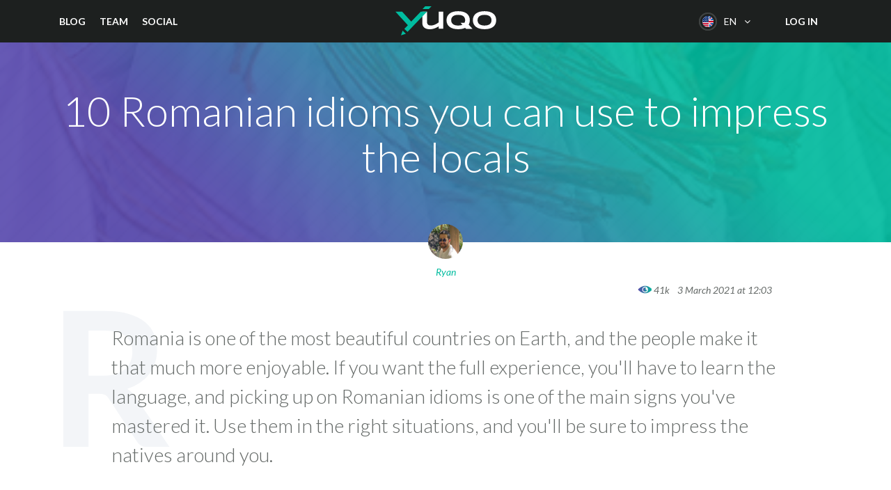

--- FILE ---
content_type: text/html; charset=UTF-8
request_url: https://www.yuqo.com/10-romanian-idioms/
body_size: 21681
content:

<!doctype html>
<html lang="en-US">
  <head>
  <meta charset="utf-8">
  <meta http-equiv="x-ua-compatible" content="ie=edge">
  <meta name="viewport" content="width=device-width, initial-scale=1">
  <meta name='robots' content='index, follow, max-image-preview:large, max-snippet:-1, max-video-preview:-1' />
<link rel="alternate" hreflang="en" href="https://www.yuqo.com/10-romanian-idioms/" />
<link rel="alternate" hreflang="nl" href="https://www.yuqo.nl/10-roemeense-idiomen/" />
<link rel="alternate" hreflang="de" href="https://www.yuqo.de/10-rumanische-redewendungen/" />
<link rel="alternate" hreflang="fr" href="https://www.yuqo.fr/10-expressions-roumaines/" />
<link rel="alternate" hreflang="it" href="https://www.yuqo.it/10-espressioni-idiomatiche-rumene/" />
<link rel="alternate" hreflang="es" href="https://www.yuqo.es/10-modismos-rumanos/" />
<link rel="alternate" hreflang="x-default" href="https://www.yuqo.com/10-romanian-idioms/" />

	<!-- This site is optimized with the Yoast SEO Premium plugin v20.8 (Yoast SEO v21.6) - https://yoast.com/wordpress/plugins/seo/ -->
	<title>10 Romanian idioms you can use to impress the locals - Yuqo</title><style id="rocket-critical-css">#cookie-notice{display:none;position:fixed;min-width:100%;height:auto;z-index:100000;font-size:13px;line-height:20px;left:0;text-align:center}#cookie-notice .button.bootstrap{font-family:sans-serif;display:inline-block;font-style:normal;border-style:solid;border-width:1px;font-size:12px;text-decoration:none;outline:0}.cookie-notice-container{padding:10px;text-align:center}.cn-top{top:0}#cookie-notice .button{margin-left:10px}#cookie-notice .button.bootstrap{margin-right:.3em;margin-bottom:0;line-height:20px;text-align:center;vertical-align:middle;color:#fff;text-shadow:0 -1px 0 rgba(0,0,0,.25);background-color:#006dcc;background-image:-moz-linear-gradient(top,#08c,#04c);background-image:-webkit-gradient(linear,0 0,0 100%,from(#08c),to(#04c));background-image:-webkit-linear-gradient(top,#08c,#04c);background-image:-o-linear-gradient(top,#08c,#04c);background-image:linear-gradient(to bottom,#08c,#04c);background-repeat:repeat-x;border-color:#04c #04c #002a80;border-color:rgba(0,0,0,.1) rgba(0,0,0,.1) rgba(0,0,0,.25);box-shadow:0 1px 0 rgba(255,255,255,.2) inset,0 1px 2px rgba(0,0,0,.05);filter:progid:DXImageTransform.Microsoft.gradient(startColorstr='#ff0088cc', endColorstr='#ff0044cc', GradientType=0);filter:progid:DXImageTransform.Microsoft.gradient(enabled=false);padding:2px 10px;-webkit-border-radius:3px;-moz-border-radius:3px;border-radius:3px}@font-face{font-family:'csscfont';src:url(https://www.yuqo.es/wp-content/plugins/cresta-social-share-counter/font/csscfont.eot?44942080);src:url(https://www.yuqo.es/wp-content/plugins/cresta-social-share-counter/font/csscfont.eot?44942080#iefix) format('embedded-opentype'),url(https://www.yuqo.es/wp-content/plugins/cresta-social-share-counter/font/csscfont.woff2?44942080) format('woff2'),url(https://www.yuqo.es/wp-content/plugins/cresta-social-share-counter/font/csscfont.woff?44942080) format('woff'),url(https://www.yuqo.es/wp-content/plugins/cresta-social-share-counter/font/csscfont.ttf?44942080) format('truetype'),url(https://www.yuqo.es/wp-content/plugins/cresta-social-share-counter/font/csscfont.svg?44942080#csscfont) format('svg');font-weight:normal;font-style:normal}[class*=" c-icon-cresta-"]:before{font-family:'csscfont'!important;font-style:normal!important;font-weight:normal!important;speak:none!important;display:inline-block!important;text-decoration:inherit!important;text-align:center!important;line-height:1em!important}.cs{display:inline-block!important;font:normal normal normal 14px/1 csscfont!important;font-size:inherit!important;text-rendering:auto!important;-webkit-font-smoothing:antialiased!important;-moz-osx-font-smoothing:grayscale!important}.c-icon-cresta-facebook:before{content:'\e807'}.c-icon-cresta-twitter:before{content:'\e808'}.c-icon-cresta-linkedin:before{content:'\e809'}.c-icon-cresta-gplus:before{content:'\f0d5'}#crestashareiconincontent{margin:0;font-size:15px;line-height:1;text-rendering:optimizeLegibility}#crestashareiconincontent .sbutton{float:left;margin:10px 5px}.cresta-share-icon a{text-decoration:none!important;border:0!important;outline:none!important;box-shadow:none!important}.cresta-share-icon .sbutton{position:relative;margin:8px 0;-webkit-font-smoothing:antialiased;-webkit-text-size-adjust:100%;letter-spacing:0.5px;font-family:'Noto Sans',sans-serif;line-height:1}.cresta-share-icon .sbutton.crestaShadow a i{border-bottom:2px solid rgba(0,0,0,.1);border-right:2px solid rgba(0,0,0,.1)}.cresta-share-icon .sbutton.crestaShadow a i:after{content:"";position:absolute;top:0;bottom:-20px;left:39%;right:-6px;background:rgba(0,0,0,.1);-ms-transform:rotate(45deg);-webkit-transform:rotate(45deg);transform:rotate(45deg)}.cresta-share-icon i.c-icon-cresta-facebook{background:#3b5998}.cresta-share-icon i.c-icon-cresta-twitter{background:#4099FF}.cresta-share-icon i.c-icon-cresta-gplus{background:#D34836}.cresta-share-icon i.c-icon-cresta-linkedin{background:#007bb6}.cresta-share-icon i.c-icon-cresta-facebook,.cresta-share-icon i.c-icon-cresta-twitter,.cresta-share-icon i.c-icon-cresta-gplus,.cresta-share-icon i.c-icon-cresta-linkedin{color:#ffffff;width:40px!important;height:40px!important;text-align:center!important;padding:11px 0;border:2px solid transparent;position:relative;overflow:hidden;-webkit-box-sizing:border-box!important;-moz-box-sizing:border-box!important;box-sizing:border-box!important}.cresta-share-icon .cresta-the-total-count,.cresta-share-icon .cresta-the-total-text{display:block;text-align:center;color:#000000;line-height:1em}.cresta-share-icon .cresta-the-total-text{font-size:11px;letter-spacing:-0.5px;text-transform:uppercase}.cresta-share-icon .cresta-the-total-count{font-size:25px;font-weight:700}.cresta-share-icon.first_style .cresta-the-count{background:#D60000;color:#ffffff;border-radius:50%;display:inline-block;width:23px;height:23px;text-align:center;position:absolute;left:28px;top:-10px;font-size:10px;line-height:1;padding:6px 0;font-weight:bold;-webkit-box-sizing:border-box;-moz-box-sizing:border-box;box-sizing:border-box}@media all and (max-width:768px){#crestashareicon .sbutton{clear:none!important;float:none!important;display:inline-block!important}#crestashareicon .sbutton span:not(.cresta-the-total-count):not(.cresta-the-total-text){display:none!important}.cresta-share-icon .cresta-the-total-count{font-size:16px}#crestashareicon.cresta-share-icon .sbutton{margin:3px 1px!important}}#fancybox-loading div,#fancybox-overlay,#fancybox-wrap{position:absolute;top:0;left:0}#fancybox-bg-ne,#fancybox-bg-nw,#fancybox-bg-se,#fancybox-bg-sw,#fancybox-left-ico,#fancybox-loading div,#fancybox-right-ico{background-image:url(https://www.yuqo.es/wp-content/plugins/responsive-lightbox/assets/fancybox/fancybox.png)}#fancybox-loading{position:fixed;top:50%;left:50%;width:40px;height:40px;margin-top:-20px;margin-left:-20px;overflow:hidden;z-index:1104;display:none}#fancybox-loading div{width:40px;height:480px}#fancybox-overlay{width:100%;z-index:1100;display:none}#fancybox-tmp{padding:0;margin:0;border:0;overflow:auto;display:none}#fancybox-wrap{padding:20px;z-index:1101;outline:0;display:none}#fancybox-outer{position:relative;width:100%;height:100%;background:#fff}#fancybox-content{width:0;height:0;padding:0;outline:0;position:relative;overflow:hidden;z-index:1102;border:0 solid #fff}#fancybox-close{position:absolute;top:-15px;right:-15px;width:30px;height:30px;background:url(https://www.yuqo.es/wp-content/plugins/responsive-lightbox/assets/fancybox/fancybox.png) -40px 0;z-index:1103;display:none}#fancybox-left,#fancybox-right{position:absolute;bottom:0;height:100%;width:35%;outline:0;background:url(https://www.yuqo.es/wp-content/plugins/responsive-lightbox/assets/fancybox/blank.gif);z-index:1102;display:none}#fancybox-left{left:0}#fancybox-right{right:0}#fancybox-left-ico,#fancybox-right-ico{position:absolute;top:50%;left:-9999px;width:30px;height:30px;margin-top:-15px;z-index:1102;display:block}#fancybox-left-ico{background-position:-40px -30px}#fancybox-right-ico{background-position:-40px -60px}.fancybox-bg{position:absolute;padding:0;margin:0;border:0;width:20px;height:20px;z-index:1001}#fancybox-bg-n,#fancybox-bg-s{left:0;width:100%;background-image:url(https://www.yuqo.es/wp-content/plugins/responsive-lightbox/assets/fancybox/fancybox-x.png)}#fancybox-bg-e,#fancybox-bg-w{top:0;height:100%;background-image:url(https://www.yuqo.es/wp-content/plugins/responsive-lightbox/assets/fancybox/fancybox-y.png)}#fancybox-bg-n{top:-20px}#fancybox-bg-ne{top:-20px;right:-20px;background-position:-40px -162px}#fancybox-bg-e{right:-20px;background-position:-20px 0}#fancybox-bg-se{bottom:-20px;right:-20px;background-position:-40px -182px}#fancybox-bg-s{bottom:-20px;background-position:0 -20px}#fancybox-bg-sw{bottom:-20px;left:-20px;background-position:-40px -142px}#fancybox-bg-w{left:-20px}#fancybox-bg-nw{top:-20px;left:-20px;background-position:-40px -122px}#fancybox-title{font-family:Helvetica;font-size:12px;z-index:1102}.wpml-ls-legacy-dropdown-click{width:15.5em;max-width:100%}.wpml-ls-legacy-dropdown-click>ul{position:relative;padding:0;margin:0!important;list-style-type:none}.wpml-ls-legacy-dropdown-click .wpml-ls-item{padding:0;margin:0;list-style-type:none}.wpml-ls-legacy-dropdown-click a{display:block;text-decoration:none;color:#444;border:1px solid #cdcdcd;background-color:#fff;padding:5px 10px;line-height:1}.wpml-ls-legacy-dropdown-click a span{vertical-align:middle}.wpml-ls-legacy-dropdown-click a.wpml-ls-item-toggle{position:relative;padding-right:calc(10px + .7em + .7em)}.wpml-ls-legacy-dropdown-click a.wpml-ls-item-toggle:after{content:'';vertical-align:middle;display:inline-block;border:.35em solid transparent;border-top:.5em solid;position:absolute;right:10px;top:calc(50% - .175em)}.wpml-ls-legacy-dropdown-click .wpml-ls-sub-menu{visibility:hidden;position:absolute;top:100%;right:0;left:0;border-top:1px solid #cdcdcd;padding:0;margin:0;list-style-type:none;z-index:101}.wpml-ls-legacy-dropdown-click .wpml-ls-sub-menu a{border-width:0 1px 1px 1px}html{font-family:sans-serif;line-height:1.15;-ms-text-size-adjust:100%;-webkit-text-size-adjust:100%}body{margin:0}article,header,nav,section{display:block}h1{font-size:2em;margin:.67em 0}a{background-color:transparent;-webkit-text-decoration-skip:objects}strong{font-weight:inherit;font-weight:bolder}img{border-style:none}button{font-family:sans-serif;font-size:100%;line-height:1.15;margin:0}button{overflow:visible}button{text-transform:none}button,html [type=button]{-webkit-appearance:button}[type=button]::-moz-focus-inner,button::-moz-focus-inner{border-style:none;padding:0}[type=button]:-moz-focusring,button:-moz-focusring{outline:1px dotted ButtonText}::-webkit-file-upload-button{-webkit-appearance:button;font:inherit}html{box-sizing:border-box}*,:after,:before{box-sizing:inherit}@-ms-viewport{width:device-width}html{-ms-overflow-style:scrollbar}body{font-family:Lato,sans-serif;font-size:1.125rem;font-weight:400;line-height:1.5;color:#646967;background-color:#fff}h1,h2{margin-top:0;margin-bottom:.5rem}p{margin-top:0;margin-bottom:1rem}ul{margin-bottom:1rem}ul{margin-top:0}ul ul{margin-bottom:0}a{color:#00bc9f}a{text-decoration:none}a:not([href]):not([tabindex]){color:inherit;text-decoration:none}img{vertical-align:middle}a,button{-ms-touch-action:manipulation;touch-action:manipulation}button{line-height:inherit}h1,h2{margin-bottom:.5rem;font-family:inherit;font-weight:500;line-height:1.1;color:inherit}h1{font-size:3.75rem}h2{font-size:2.25rem}.lead{font-size:1.25rem;font-weight:300}.list-inline{padding-left:0;list-style:none}.container{position:relative;margin-left:auto;margin-right:auto;padding-right:15px;padding-left:15px}@media (min-width:544px){.container{padding-right:15px;padding-left:15px}}@media (min-width:768px){.container{padding-right:15px;padding-left:15px}}@media (min-width:992px){.container{padding-right:15px;padding-left:15px}}@media (min-width:1200px){.container{padding-right:15px;padding-left:15px}}@media (min-width:544px){.container{width:576px;max-width:100%}}@media (min-width:768px){.container{width:720px;max-width:100%}}@media (min-width:992px){.container{width:940px;max-width:100%}}@media (min-width:1200px){.container{width:1140px;max-width:100%}}.row{display:-ms-flexbox;display:flex;-ms-flex-wrap:wrap;flex-wrap:wrap;margin-right:-15px;margin-left:-15px}@media (min-width:544px){.row{margin-right:-15px;margin-left:-15px}}@media (min-width:768px){.row{margin-right:-15px;margin-left:-15px}}@media (min-width:992px){.row{margin-right:-15px;margin-left:-15px}}@media (min-width:1200px){.row{margin-right:-15px;margin-left:-15px}}.col-12{position:relative;width:100%;min-height:1px;padding-right:15px;padding-left:15px}@media (min-width:544px){.col-12{padding-right:15px;padding-left:15px}}@media (min-width:768px){.col-12{padding-right:15px;padding-left:15px}}@media (min-width:992px){.col-12{padding-right:15px;padding-left:15px}}@media (min-width:1200px){.col-12{padding-right:15px;padding-left:15px}}.col-12{-ms-flex:0 0 100%;flex:0 0 100%;max-width:100%}.collapse{display:none}.nav{display:-ms-flexbox;display:flex;padding-left:0;margin-bottom:0;list-style:none}.navbar{position:relative;display:-ms-flexbox;display:flex;-ms-flex-direction:column;flex-direction:column;padding:.5rem 1rem}.navbar-toggler{-ms-flex-item-align:start;align-self:flex-start;padding:.25rem .75rem;font-size:1.25rem;line-height:1;background:transparent;border:1px solid transparent;border-radius:.25rem}.navbar-toggler-right{position:absolute;right:1rem}header.banner .container:after{display:block;content:"";clear:both}header.banner{top:0}header.banner{position:fixed;right:0;left:0;z-index:1030}@media (max-width:543px){header.banner .header-right{display:none!important}}@media (min-width:544px){header.banner nav.nav-primary .header-menu .auth{display:none!important}}@font-face{font-family:FontAwesome;src:url(https://www.yuqo.es/wp-content/themes/wrixer/dist/fonts/fontawesome-webfont.eot?v=4.7.0);src:url(https://www.yuqo.es/wp-content/themes/wrixer/dist/fonts/fontawesome-webfont.eot?#iefix&v=4.7.0) format("embedded-opentype"),url(https://www.yuqo.es/wp-content/themes/wrixer/dist/fonts/fontawesome-webfont.woff2?v=4.7.0) format("woff2"),url(https://www.yuqo.es/wp-content/themes/wrixer/dist/fonts/fontawesome-webfont.woff?v=4.7.0) format("woff"),url(https://www.yuqo.es/wp-content/themes/wrixer/dist/fonts/fontawesome-webfont.ttf?v=4.7.0) format("truetype"),url(https://www.yuqo.es/wp-content/themes/wrixer/dist/fonts/fontawesome-webfont.svg?v=4.7.0#fontawesomeregular) format("svg");font-weight:400;font-style:normal}header.banner .wpml-ls .wpml-ls-current-language .wpml-ls-item-toggle:before{display:inline-block;font:normal normal normal 14px/1 FontAwesome;font-size:inherit;text-rendering:auto;-webkit-font-smoothing:antialiased;-moz-osx-font-smoothing:grayscale}header.banner .wpml-ls .wpml-ls-current-language .wpml-ls-item-toggle:before{content:""}header.banner .navbar-toggler>span{position:absolute;width:1px;height:1px;padding:0;margin:-1px;overflow:hidden;clip:rect(0,0,0,0);border:0}body{padding-top:60px}img{max-width:100%}.cards .card-link span{display:block}.cards .card-link .card .card-block .header .blog-featured-image-wrapper .read-more-button{text-transform:uppercase;font-size:.875rem;border:2px solid #646967;border-radius:2em;display:inline-block;font-weight:400;line-height:1.25;text-align:center;white-space:nowrap;vertical-align:middle;overflow:visible;padding:.5rem 1rem;display:none;color:#fff;background-color:#00bc9f;border:2px solid #00bc9f!important;font-weight:600}h1,h2{font-weight:300}.splash h1{color:#000;margin-bottom:1.5rem}@media (max-width:991px){.splash h1{font-size:3rem}}@media (max-width:543px){.splash h1{font-size:2.25rem}}.rt-reading-time{display:none!important}.alignnone{margin-left:0;margin-right:0;max-width:100%;height:auto}header.banner{background-color:#1d201f;font-size:.875rem}header.banner a{color:#fff}header.banner .container{position:static}header.banner .navbar-toggler{border:none;right:0;outline:0;position:relative;padding:0;margin-top:21px;width:23px;height:19px;background-image:url(https://www.yuqo.es/wp-content/themes/wrixer/dist/images/cross-ico.png);background-color:transparent;background-position:0 0;background-repeat:no-repeat;border-radius:0}header.banner .navbar-toggler.collapsed{background-image:url(https://www.yuqo.es/wp-content/themes/wrixer/dist/images/mobile-menu-ico.png)}@media (min-width:992px){header.banner .navbar-toggler{display:none}}header.banner nav.nav-primary{position:static;padding:0;float:left;font-weight:700;text-transform:uppercase}header.banner nav.nav-primary ul.nav>li{padding:20px;position:relative}header.banner nav.nav-primary ul.nav>li:first-child{padding-left:0}header.banner nav.nav-primary ul.nav>li .sub-menu{display:none;background-color:#1d201f;list-style:none;padding:0;min-width:220px}@media (min-width:992px){header.banner nav.nav-primary ul.nav>li .sub-menu{position:absolute;left:0;top:100%}}header.banner nav.nav-primary ul.nav>li .sub-menu .menu-item>a{margin:0 20px;padding:.5rem 0;display:block;font-weight:400;border-bottom:1px solid #4a4a4a}@media (min-width:992px){header.banner nav.nav-primary ul.nav>li .sub-menu .menu-item:last-child>a{border-bottom:0}}@media (max-width:991px){header.banner nav.nav-primary ul.nav>li .sub-menu .menu-item>a{font-size:16px!important;color:#646967;margin:0}}header.banner nav.nav-primary .header-menu .auth>a{text-transform:uppercase;font-size:.875rem;border:2px solid #646967;border-radius:2em;display:inline-block;font-weight:400;line-height:1.25;text-align:center;white-space:nowrap;vertical-align:middle;overflow:visible;padding:.5rem 1rem}header.banner nav.nav-primary .header-menu .auth>a.signup-button{color:#554baa;background-color:#fff;position:relative;border:2px solid transparent;background-clip:padding-box;padding:10px 15px}header.banner nav.nav-primary .header-menu .auth>a.signup-button:after{position:absolute;top:-2px;bottom:-2px;left:-2px;right:-2px;background:linear-gradient(to top right,#554baa,#00bc9f);content:"";z-index:-2;border-radius:2em}header.banner nav.nav-primary .header-menu .auth>a.signup-button:before{content:"";z-index:-1;background-color:transparent;display:block;border:2px solid transparent;position:absolute;top:0;bottom:0;left:0;right:0;border-radius:inherit}@media (min-width:992px){header.banner nav.nav-primary .navbar-collapse{display:block}header.banner nav.nav-primary .menu-mobile-submenu-container{display:none}}@media (max-width:991px){header.banner nav.nav-primary .navbar-collapse{position:absolute;width:100%;left:0;top:60px;z-index:1;background-color:#1d201f;max-height:calc(100vh - 60px);overflow-y:scroll}header.banner nav.nav-primary .navbar-collapse .header-menu{position:relative;margin-left:auto;margin-right:auto;padding-right:45px;padding-left:45px}}@media (max-width:991px) and (min-width:544px){header.banner nav.nav-primary .navbar-collapse .header-menu{padding-right:15px;padding-left:15px;width:576px;max-width:100%}}@media (max-width:991px) and (min-width:768px){header.banner nav.nav-primary .navbar-collapse .header-menu{width:720px;max-width:100%}}@media (max-width:991px) and (min-width:992px){header.banner nav.nav-primary .navbar-collapse .header-menu{width:940px;max-width:100%}}@media (max-width:991px) and (min-width:1200px){header.banner nav.nav-primary .navbar-collapse .header-menu{width:1140px;max-width:100%}}@media (max-width:991px){header.banner nav.nav-primary .navbar-collapse .header-menu .menu-mobile-submenu-container .nav,header.banner nav.nav-primary .navbar-collapse .header-menu .menu-primary-container .nav{display:block}header.banner nav.nav-primary .navbar-collapse .header-menu .menu-mobile-submenu-container .nav>.menu-item,header.banner nav.nav-primary .navbar-collapse .header-menu .menu-primary-container .nav>.menu-item{padding:0}header.banner nav.nav-primary .navbar-collapse .header-menu .menu-mobile-submenu-container .nav>.menu-item a,header.banner nav.nav-primary .navbar-collapse .header-menu .menu-primary-container .nav>.menu-item a{display:block;font-weight:400;padding:1rem 0 .7rem;text-transform:none}header.banner nav.nav-primary .navbar-collapse .header-menu .menu-primary-container .nav>.menu-item a{font-weight:300;font-size:1.875rem;border-bottom:1px solid #3f4342}header.banner nav.nav-primary .navbar-collapse .header-menu .menu-mobile-submenu-container .nav{padding:40px 0}header.banner nav.nav-primary .navbar-collapse .header-menu .menu-mobile-submenu-container .nav .sub-menu{list-style:none;padding:0}header.banner nav.nav-primary .navbar-collapse .header-menu .menu-mobile-submenu-container .nav>.menu-item{padding-top:.8rem;padding-bottom:.8rem}header.banner nav.nav-primary .navbar-collapse .header-menu .menu-mobile-submenu-container .nav>.menu-item>a{font-weight:700;padding:.5rem 0}header.banner nav.nav-primary .navbar-collapse .header-menu .menu-mobile-submenu-container .nav>.menu-item .sub-menu li{padding:0}header.banner nav.nav-primary .navbar-collapse .header-menu .menu-mobile-submenu-container .nav>.menu-item .sub-menu li a{color:#646967;padding:.5rem 0}header.banner nav.nav-primary .navbar-collapse .header-menu .auth>a{width:100%;margin-bottom:10px;font-weight:700}header.banner nav.nav-primary .navbar-collapse .header-menu .auth>a.signup-button{background-color:#1d201f;color:#00bc9f}header.banner nav.nav-primary .navbar-collapse .header-menu .auth p{text-transform:none;margin:20px 0}}header.banner .brand{background-image:url(https://www.yuqo.es/wp-content/themes/wrixer/dist/images/logo-yuqo.svg);width:145px;height:60px;background-position:50% 50%;background-repeat:no-repeat;background-size:contain;margin:0 auto;text-indent:-9999px;display:block}@media (max-width:991px){header.banner .brand{margin-left:40px}}header.banner .wpml-ls{float:right;width:auto;padding:12px 20px;padding-left:0}header.banner .wpml-ls a{border:none}header.banner .wpml-ls .wpml-ls-current-language .wpml-ls-item-toggle{background-color:transparent;color:#fff;outline:0}header.banner .wpml-ls .wpml-ls-current-language .wpml-ls-item-toggle:before{text-indent:110%;text-indent:calc(100% + 10px);padding-top:5px}@media (max-width:543px){header.banner .wpml-ls .wpml-ls-current-language .wpml-ls-item-toggle:before{content:"";text-indent:0}}header.banner .wpml-ls .wpml-ls-current-language .wpml-ls-item-toggle:after{display:none}header.banner .wpml-ls .wpml-ls-current-language .wpml-ls-sub-menu{right:auto;border:none;min-width:220px;background-color:#1d201f}@media (min-width:544px){header.banner .wpml-ls .wpml-ls-current-language .wpml-ls-sub-menu{margin-left:-10px}}header.banner .wpml-ls .wpml-ls-current-language .wpml-ls-sub-menu .wpml-ls-item a{font-size:16px;padding:13px 0;margin:0 20px;border-bottom:1px solid #3f4342;background-color:#1d201f}header.banner .wpml-ls .wpml-ls-current-language .wpml-ls-sub-menu .wpml-ls-item.current-language a{color:#00bc9f}header.banner .wpml-ls .wpml-ls-current-language .wpml-ls-sub-menu .wpml-ls-item.current-language a:after{content:"";display:inline-block;float:right;vertical-align:middle;width:18px;height:13px;background-image:url(https://www.yuqo.es/wp-content/themes/wrixer/dist/images/checkbox-green.png);margin-top:7px}header.banner .wpml-ls .wpml-ls-item a{line-height:26px}header.banner .wpml-ls .wpml-ls-item a:before{content:"";display:inline-block;vertical-align:middle;width:26px;height:26px;background-image:url(https://www.yuqo.es/wp-content/themes/wrixer/dist/images/flags.png);margin-right:10px}header.banner .wpml-ls .wpml-ls-item-fr>a:before{background-position:0 130px}header.banner .wpml-ls .wpml-ls-item-es>a:before{background-position:0 52px}header.banner .wpml-ls .wpml-ls-item-de>a:before{background-position:0 104px}header.banner .wpml-ls .wpml-ls-item-en>a:before{background-position:0 78px}header.banner .wpml-ls .wpml-ls-item-it>a:before{background-position:0 26px}@media (max-width:543px){header.banner .wpml-ls{padding-right:0}header.banner .wpml-ls>ul{position:static}header.banner .wpml-ls>ul .wpml-ls-current-language .wpml-ls-item-toggle{padding-right:0}header.banner .wpml-ls>ul .wpml-ls-current-language .wpml-ls-item-toggle:before{margin:0}header.banner .wpml-ls>ul .wpml-ls-current-language .wpml-ls-item-toggle:after,header.banner .wpml-ls>ul .wpml-ls-current-language .wpml-ls-item-toggle span.wpml-ls-native{display:none}header.banner .wpml-ls>ul .wpml-ls-current-language .wpml-ls-sub-menu{width:100%}header.banner .wpml-ls>ul .wpml-ls-current-language .wpml-ls-sub-menu .wpml-ls-item a{padding:10px 0;margin:0 45px}}header.banner .header-right{position:relative;z-index:0}header.banner .header-right .login,header.banner .header-right .signup-button{float:right;font-weight:700;text-transform:uppercase}header.banner .header-right .login{padding:20px}header.banner .header-right .signup-button{text-transform:uppercase;border:2px solid #646967;border-radius:2em;display:inline-block;font-weight:400;line-height:1.25;text-align:center;white-space:nowrap;vertical-align:middle;overflow:visible;padding:.5rem 1rem;color:#554baa;background-color:#fff;position:relative;border:2px solid transparent;background-clip:padding-box;padding:10px 15px;margin:10px 20px;margin-right:0;color:#00bc9f;background-color:#1d201f;font-size:.875rem}header.banner .header-right .signup-button:after{position:absolute;top:-2px;bottom:-2px;left:-2px;right:-2px;background:linear-gradient(to top right,#554baa,#00bc9f);content:"";z-index:-2;border-radius:2em}header.banner .header-right .signup-button:before{content:"";z-index:-1;background-color:transparent;display:block;border:2px solid transparent;position:absolute;top:0;bottom:0;left:0;right:0;border-radius:inherit}header.banner .widget_icl_lang_sel_widget{display:block}.section h2{font-weight:400;margin-bottom:.5rem;color:#1d201f}@media (min-width:768px){.section h2{font-size:3rem}}@media (max-width:991px){.section h2{font-size:2.25rem}}.section.splash{margin-bottom:0;background:linear-gradient(to top right,#554baa,#00bc9f);background-size:cover;background-position:top;min-height:40vh;overflow:hidden;padding:0;padding-top:2rem;padding-bottom:2rem}.section.splash,.section.splash.with-image{display:-ms-flexbox;display:flex;-ms-flex-align:center;align-items:center}@media (max-width:543px){.section.splash{min-height:50vh}}.section.splash .container{overflow-x:hidden}.section.content{padding-top:6rem;padding-bottom:6rem}@media (max-width:1199px){.section.content{padding-top:4rem;padding-bottom:4rem}}@media (max-width:991px){.section.content{padding-top:2rem;padding-bottom:2rem}}.single-post .section.splash{text-align:center;position:relative;overflow:visible}.single-post .section.splash.with-image{background-position:50% 50%;background-size:cover;background-repeat:no-repeat}.single-post .section.splash.with-image:before{opacity:.9}.single-post .section.splash:before{content:"";position:absolute;background-image:url(https://www.yuqo.es/wp-content/themes/wrixer/dist/images/hover-layer.png);background-size:cover;background-position:50% 50%;opacity:1;top:0;bottom:0;left:0;right:0;z-index:0}.single-post .section.splash h1{color:#fff}.single-post .section.splash .author-container{position:absolute;width:100%;left:0;bottom:-55px}.single-post .section.splash .author-container .author{display:inline-block}.single-post .section.splash .author-container .author .author-avatar{margin-bottom:.5rem}.single-post .section.splash .author-container .author .author-avatar img{display:inline-block;border-radius:50%;width:50px;height:50px}.single-post .section.splash .author-container .author .author-name{color:#00bc9f;font-style:italic;font-size:.875rem}@media (max-width:1199px){.single-post .section.content{padding:6rem 0}}.single-post .section.content .entry-content{position:relative;margin-left:auto;margin-right:auto;padding-right:15px;padding-left:15px}@media (min-width:544px){.single-post .section.content .entry-content{width:576px;max-width:100%}}@media (min-width:768px){.single-post .section.content .entry-content{width:720px;max-width:100%}}@media (min-width:992px){.single-post .section.content .entry-content{width:940px;max-width:100%}}@media (min-width:1200px){.single-post .section.content .entry-content{width:1140px;max-width:100%}}@media (min-width:544px){.single-post .section.content .entry-content{padding-right:15px;padding-left:15px}}@media (min-width:768px){.single-post .section.content .entry-content{padding-right:15px;padding-left:15px}}@media (min-width:992px){.single-post .section.content .entry-content{padding-right:90px;padding-left:90px}}@media (min-width:1200px){.single-post .section.content .entry-content{padding-right:90px;padding-left:90px}}.single-post .section.content .entry-content .first-letter{position:absolute;font-size:15em;line-height:.7;font-weight:700;left:0;color:#f3f5f8;top:0;z-index:-1}.single-post .section.content .entry-content .lead{margin-top:20px;font-size:1.75rem;margin-bottom:3rem}.single-post .section.content .entry-content .social-share #crestashareicon .sbutton{float:none;clear:none;display:inline-block;margin-bottom:1rem;margin-right:1rem!important;border:1px solid #e7e7e7}@media (max-width:543px){.single-post .section.content .entry-content .social-share #crestashareicon .sbutton{margin-right:.7rem!important}}.single-post .section.content .entry-content .social-share #crestashareicon .sbutton .cresta-the-count{position:absolute;top:100%;left:0;right:0;background-color:#f7f8f9;font-size:12px;border-radius:0;color:#646967;border:1px solid #e7e7e7;width:60px;margin-left:-1px;height:28px;display:none!important;-ms-flex-align:center;align-items:center;-ms-flex-pack:center;justify-content:center}.single-post .section.content .entry-content .social-share #crestashareicon #total-shares{display:none!important}@media (max-width:991px){.single-post .section.content .entry-content .first-letter{display:none}.single-post .section.content .entry-content .lead{font-size:1.125rem}}.single-post #crestashareiconincontent{display:none}</style>
	<meta name="description" content="Romanians are some of the kindest and most pleasant people you&#039;ll ever meet. Using Romanian idioms will help you get to know them even better." />
	<link rel="canonical" href="https://www.yuqo.com/10-romanian-idioms/" />
	<meta property="og:locale" content="en_US" />
	<meta property="og:type" content="article" />
	<meta property="og:title" content="10 Romanian idioms you can use to impress the locals" />
	<meta property="og:description" content="Romanians are some of the kindest and most pleasant people you&#039;ll ever meet. Using Romanian idioms will help you get to know them even better." />
	<meta property="og:url" content="https://www.yuqo.com/10-romanian-idioms/" />
	<meta property="og:site_name" content="Yuqo" />
	<meta property="article:published_time" content="2021-03-03T10:09:20+00:00" />
	<meta property="article:modified_time" content="2021-03-04T10:44:55+00:00" />
	<meta property="og:image" content="https://www.yuqo.com/wp-content/uploads/2021/02/Yuqo-ImageCreator_400x2611.jpg" />
	<meta property="og:image:width" content="400" />
	<meta property="og:image:height" content="261" />
	<meta property="og:image:type" content="image/jpeg" />
	<meta name="author" content="Ryan" />
	<meta name="twitter:card" content="summary_large_image" />
	<meta name="twitter:label1" content="Written by" />
	<meta name="twitter:data1" content="Ryan" />
	<meta name="twitter:label2" content="Est. reading time" />
	<meta name="twitter:data2" content="6 minutes" />
	<script type="application/ld+json" class="yoast-schema-graph">{"@context":"https://schema.org","@graph":[{"@type":"WebPage","@id":"https://www.yuqo.com/10-romanian-idioms/","url":"https://www.yuqo.com/10-romanian-idioms/","name":"10 Romanian idioms you can use to impress the locals - Yuqo","isPartOf":{"@id":"https://www.yuqo.com/#website"},"primaryImageOfPage":{"@id":"https://www.yuqo.com/10-romanian-idioms/#primaryimage"},"image":{"@id":"https://www.yuqo.com/10-romanian-idioms/#primaryimage"},"thumbnailUrl":"https://www.yuqo.com/wp-content/uploads/2021/02/Yuqo-ImageCreator_400x2611.jpg","datePublished":"2021-03-03T10:09:20+00:00","dateModified":"2021-03-04T10:44:55+00:00","author":{"@id":"https://www.yuqo.com/#/schema/person/f05eb971e19e89e4ca4685a1b8ae533c"},"description":"Romanians are some of the kindest and most pleasant people you'll ever meet. Using Romanian idioms will help you get to know them even better.","breadcrumb":{"@id":"https://www.yuqo.com/10-romanian-idioms/#breadcrumb"},"inLanguage":"en-US","potentialAction":[{"@type":"ReadAction","target":["https://www.yuqo.com/10-romanian-idioms/"]}]},{"@type":"ImageObject","inLanguage":"en-US","@id":"https://www.yuqo.com/10-romanian-idioms/#primaryimage","url":"https://www.yuqo.com/wp-content/uploads/2021/02/Yuqo-ImageCreator_400x2611.jpg","contentUrl":"https://www.yuqo.com/wp-content/uploads/2021/02/Yuqo-ImageCreator_400x2611.jpg","width":400,"height":261,"caption":"10 Romanian idioms you can use to impress the locals"},{"@type":"BreadcrumbList","@id":"https://www.yuqo.com/10-romanian-idioms/#breadcrumb","itemListElement":[{"@type":"ListItem","position":1,"name":"Home","item":"https://www.yuqo.com/"},{"@type":"ListItem","position":2,"name":"10 Romanian idioms you can use to impress the locals"}]},{"@type":"WebSite","@id":"https://www.yuqo.com/#website","url":"https://www.yuqo.com/","name":"Yuqo","description":"","potentialAction":[{"@type":"SearchAction","target":{"@type":"EntryPoint","urlTemplate":"https://www.yuqo.com/?s={search_term_string}"},"query-input":"required name=search_term_string"}],"inLanguage":"en-US"},{"@type":"Person","@id":"https://www.yuqo.com/#/schema/person/f05eb971e19e89e4ca4685a1b8ae533c","name":"Ryan","image":{"@type":"ImageObject","inLanguage":"en-US","@id":"https://www.yuqo.com/#/schema/person/image/","url":"https://www.yuqo.com/wp-content/uploads/2020/10/RyanN-150x126.png","contentUrl":"https://www.yuqo.com/wp-content/uploads/2020/10/RyanN-150x126.png","caption":"Ryan"},"sameAs":["https://www.yuqo.com"],"url":"https://www.yuqo.com/author/ryann/"}]}</script>
	<!-- / Yoast SEO Premium plugin. -->


<link rel='dns-prefetch' href='//www.yuqo.com' />
<link rel='dns-prefetch' href='//fonts.googleapis.com' />
<link rel="alternate" type="application/rss+xml" title="Yuqo &raquo; 10 Romanian idioms you can use to impress the locals Comments Feed" href="https://www.yuqo.com/10-romanian-idioms/feed/" />
		<!-- This site uses the Google Analytics by MonsterInsights plugin v8.22.0 - Using Analytics tracking - https://www.monsterinsights.com/ -->
		<!-- Note: MonsterInsights is not currently configured on this site. The site owner needs to authenticate with Google Analytics in the MonsterInsights settings panel. -->
					<!-- No tracking code set -->
				<!-- / Google Analytics by MonsterInsights -->
		<script type="text/javascript">
/* <![CDATA[ */
window._wpemojiSettings = {"baseUrl":"https:\/\/s.w.org\/images\/core\/emoji\/14.0.0\/72x72\/","ext":".png","svgUrl":"https:\/\/s.w.org\/images\/core\/emoji\/14.0.0\/svg\/","svgExt":".svg","source":{"concatemoji":"https:\/\/www.yuqo.com\/wp\/wp-includes\/js\/wp-emoji-release.min.js?ver=6.4.2"}};
/*! This file is auto-generated */
!function(i,n){var o,s,e;function c(e){try{var t={supportTests:e,timestamp:(new Date).valueOf()};sessionStorage.setItem(o,JSON.stringify(t))}catch(e){}}function p(e,t,n){e.clearRect(0,0,e.canvas.width,e.canvas.height),e.fillText(t,0,0);var t=new Uint32Array(e.getImageData(0,0,e.canvas.width,e.canvas.height).data),r=(e.clearRect(0,0,e.canvas.width,e.canvas.height),e.fillText(n,0,0),new Uint32Array(e.getImageData(0,0,e.canvas.width,e.canvas.height).data));return t.every(function(e,t){return e===r[t]})}function u(e,t,n){switch(t){case"flag":return n(e,"\ud83c\udff3\ufe0f\u200d\u26a7\ufe0f","\ud83c\udff3\ufe0f\u200b\u26a7\ufe0f")?!1:!n(e,"\ud83c\uddfa\ud83c\uddf3","\ud83c\uddfa\u200b\ud83c\uddf3")&&!n(e,"\ud83c\udff4\udb40\udc67\udb40\udc62\udb40\udc65\udb40\udc6e\udb40\udc67\udb40\udc7f","\ud83c\udff4\u200b\udb40\udc67\u200b\udb40\udc62\u200b\udb40\udc65\u200b\udb40\udc6e\u200b\udb40\udc67\u200b\udb40\udc7f");case"emoji":return!n(e,"\ud83e\udef1\ud83c\udffb\u200d\ud83e\udef2\ud83c\udfff","\ud83e\udef1\ud83c\udffb\u200b\ud83e\udef2\ud83c\udfff")}return!1}function f(e,t,n){var r="undefined"!=typeof WorkerGlobalScope&&self instanceof WorkerGlobalScope?new OffscreenCanvas(300,150):i.createElement("canvas"),a=r.getContext("2d",{willReadFrequently:!0}),o=(a.textBaseline="top",a.font="600 32px Arial",{});return e.forEach(function(e){o[e]=t(a,e,n)}),o}function t(e){var t=i.createElement("script");t.src=e,t.defer=!0,i.head.appendChild(t)}"undefined"!=typeof Promise&&(o="wpEmojiSettingsSupports",s=["flag","emoji"],n.supports={everything:!0,everythingExceptFlag:!0},e=new Promise(function(e){i.addEventListener("DOMContentLoaded",e,{once:!0})}),new Promise(function(t){var n=function(){try{var e=JSON.parse(sessionStorage.getItem(o));if("object"==typeof e&&"number"==typeof e.timestamp&&(new Date).valueOf()<e.timestamp+604800&&"object"==typeof e.supportTests)return e.supportTests}catch(e){}return null}();if(!n){if("undefined"!=typeof Worker&&"undefined"!=typeof OffscreenCanvas&&"undefined"!=typeof URL&&URL.createObjectURL&&"undefined"!=typeof Blob)try{var e="postMessage("+f.toString()+"("+[JSON.stringify(s),u.toString(),p.toString()].join(",")+"));",r=new Blob([e],{type:"text/javascript"}),a=new Worker(URL.createObjectURL(r),{name:"wpTestEmojiSupports"});return void(a.onmessage=function(e){c(n=e.data),a.terminate(),t(n)})}catch(e){}c(n=f(s,u,p))}t(n)}).then(function(e){for(var t in e)n.supports[t]=e[t],n.supports.everything=n.supports.everything&&n.supports[t],"flag"!==t&&(n.supports.everythingExceptFlag=n.supports.everythingExceptFlag&&n.supports[t]);n.supports.everythingExceptFlag=n.supports.everythingExceptFlag&&!n.supports.flag,n.DOMReady=!1,n.readyCallback=function(){n.DOMReady=!0}}).then(function(){return e}).then(function(){var e;n.supports.everything||(n.readyCallback(),(e=n.source||{}).concatemoji?t(e.concatemoji):e.wpemoji&&e.twemoji&&(t(e.twemoji),t(e.wpemoji)))}))}((window,document),window._wpemojiSettings);
/* ]]> */
</script>
<link rel='preload'  href='https://www.yuqo.com/wp-content/plugins/jclocksgmt-wp/css/jClocksGMT.css?ver=6.4.2' data-rocket-async="style" as="style" onload="this.onload=null;this.rel='stylesheet'" onerror="this.removeAttribute('data-rocket-async')"  type='text/css' media='all' />
<style id='wp-emoji-styles-inline-css' type='text/css'>

	img.wp-smiley, img.emoji {
		display: inline !important;
		border: none !important;
		box-shadow: none !important;
		height: 1em !important;
		width: 1em !important;
		margin: 0 0.07em !important;
		vertical-align: -0.1em !important;
		background: none !important;
		padding: 0 !important;
	}
</style>
<link rel='preload'  href='https://www.yuqo.com/wp/wp-includes/css/dist/block-library/style.min.css?ver=6.4.2' data-rocket-async="style" as="style" onload="this.onload=null;this.rel='stylesheet'" onerror="this.removeAttribute('data-rocket-async')"  type='text/css' media='all' />
<style id='classic-theme-styles-inline-css' type='text/css'>
/*! This file is auto-generated */
.wp-block-button__link{color:#fff;background-color:#32373c;border-radius:9999px;box-shadow:none;text-decoration:none;padding:calc(.667em + 2px) calc(1.333em + 2px);font-size:1.125em}.wp-block-file__button{background:#32373c;color:#fff;text-decoration:none}
</style>
<style id='global-styles-inline-css' type='text/css'>
body{--wp--preset--color--black: #000000;--wp--preset--color--cyan-bluish-gray: #abb8c3;--wp--preset--color--white: #ffffff;--wp--preset--color--pale-pink: #f78da7;--wp--preset--color--vivid-red: #cf2e2e;--wp--preset--color--luminous-vivid-orange: #ff6900;--wp--preset--color--luminous-vivid-amber: #fcb900;--wp--preset--color--light-green-cyan: #7bdcb5;--wp--preset--color--vivid-green-cyan: #00d084;--wp--preset--color--pale-cyan-blue: #8ed1fc;--wp--preset--color--vivid-cyan-blue: #0693e3;--wp--preset--color--vivid-purple: #9b51e0;--wp--preset--gradient--vivid-cyan-blue-to-vivid-purple: linear-gradient(135deg,rgba(6,147,227,1) 0%,rgb(155,81,224) 100%);--wp--preset--gradient--light-green-cyan-to-vivid-green-cyan: linear-gradient(135deg,rgb(122,220,180) 0%,rgb(0,208,130) 100%);--wp--preset--gradient--luminous-vivid-amber-to-luminous-vivid-orange: linear-gradient(135deg,rgba(252,185,0,1) 0%,rgba(255,105,0,1) 100%);--wp--preset--gradient--luminous-vivid-orange-to-vivid-red: linear-gradient(135deg,rgba(255,105,0,1) 0%,rgb(207,46,46) 100%);--wp--preset--gradient--very-light-gray-to-cyan-bluish-gray: linear-gradient(135deg,rgb(238,238,238) 0%,rgb(169,184,195) 100%);--wp--preset--gradient--cool-to-warm-spectrum: linear-gradient(135deg,rgb(74,234,220) 0%,rgb(151,120,209) 20%,rgb(207,42,186) 40%,rgb(238,44,130) 60%,rgb(251,105,98) 80%,rgb(254,248,76) 100%);--wp--preset--gradient--blush-light-purple: linear-gradient(135deg,rgb(255,206,236) 0%,rgb(152,150,240) 100%);--wp--preset--gradient--blush-bordeaux: linear-gradient(135deg,rgb(254,205,165) 0%,rgb(254,45,45) 50%,rgb(107,0,62) 100%);--wp--preset--gradient--luminous-dusk: linear-gradient(135deg,rgb(255,203,112) 0%,rgb(199,81,192) 50%,rgb(65,88,208) 100%);--wp--preset--gradient--pale-ocean: linear-gradient(135deg,rgb(255,245,203) 0%,rgb(182,227,212) 50%,rgb(51,167,181) 100%);--wp--preset--gradient--electric-grass: linear-gradient(135deg,rgb(202,248,128) 0%,rgb(113,206,126) 100%);--wp--preset--gradient--midnight: linear-gradient(135deg,rgb(2,3,129) 0%,rgb(40,116,252) 100%);--wp--preset--font-size--small: 13px;--wp--preset--font-size--medium: 20px;--wp--preset--font-size--large: 36px;--wp--preset--font-size--x-large: 42px;--wp--preset--spacing--20: 0.44rem;--wp--preset--spacing--30: 0.67rem;--wp--preset--spacing--40: 1rem;--wp--preset--spacing--50: 1.5rem;--wp--preset--spacing--60: 2.25rem;--wp--preset--spacing--70: 3.38rem;--wp--preset--spacing--80: 5.06rem;--wp--preset--shadow--natural: 6px 6px 9px rgba(0, 0, 0, 0.2);--wp--preset--shadow--deep: 12px 12px 50px rgba(0, 0, 0, 0.4);--wp--preset--shadow--sharp: 6px 6px 0px rgba(0, 0, 0, 0.2);--wp--preset--shadow--outlined: 6px 6px 0px -3px rgba(255, 255, 255, 1), 6px 6px rgba(0, 0, 0, 1);--wp--preset--shadow--crisp: 6px 6px 0px rgba(0, 0, 0, 1);}:where(.is-layout-flex){gap: 0.5em;}:where(.is-layout-grid){gap: 0.5em;}body .is-layout-flow > .alignleft{float: left;margin-inline-start: 0;margin-inline-end: 2em;}body .is-layout-flow > .alignright{float: right;margin-inline-start: 2em;margin-inline-end: 0;}body .is-layout-flow > .aligncenter{margin-left: auto !important;margin-right: auto !important;}body .is-layout-constrained > .alignleft{float: left;margin-inline-start: 0;margin-inline-end: 2em;}body .is-layout-constrained > .alignright{float: right;margin-inline-start: 2em;margin-inline-end: 0;}body .is-layout-constrained > .aligncenter{margin-left: auto !important;margin-right: auto !important;}body .is-layout-constrained > :where(:not(.alignleft):not(.alignright):not(.alignfull)){max-width: var(--wp--style--global--content-size);margin-left: auto !important;margin-right: auto !important;}body .is-layout-constrained > .alignwide{max-width: var(--wp--style--global--wide-size);}body .is-layout-flex{display: flex;}body .is-layout-flex{flex-wrap: wrap;align-items: center;}body .is-layout-flex > *{margin: 0;}body .is-layout-grid{display: grid;}body .is-layout-grid > *{margin: 0;}:where(.wp-block-columns.is-layout-flex){gap: 2em;}:where(.wp-block-columns.is-layout-grid){gap: 2em;}:where(.wp-block-post-template.is-layout-flex){gap: 1.25em;}:where(.wp-block-post-template.is-layout-grid){gap: 1.25em;}.has-black-color{color: var(--wp--preset--color--black) !important;}.has-cyan-bluish-gray-color{color: var(--wp--preset--color--cyan-bluish-gray) !important;}.has-white-color{color: var(--wp--preset--color--white) !important;}.has-pale-pink-color{color: var(--wp--preset--color--pale-pink) !important;}.has-vivid-red-color{color: var(--wp--preset--color--vivid-red) !important;}.has-luminous-vivid-orange-color{color: var(--wp--preset--color--luminous-vivid-orange) !important;}.has-luminous-vivid-amber-color{color: var(--wp--preset--color--luminous-vivid-amber) !important;}.has-light-green-cyan-color{color: var(--wp--preset--color--light-green-cyan) !important;}.has-vivid-green-cyan-color{color: var(--wp--preset--color--vivid-green-cyan) !important;}.has-pale-cyan-blue-color{color: var(--wp--preset--color--pale-cyan-blue) !important;}.has-vivid-cyan-blue-color{color: var(--wp--preset--color--vivid-cyan-blue) !important;}.has-vivid-purple-color{color: var(--wp--preset--color--vivid-purple) !important;}.has-black-background-color{background-color: var(--wp--preset--color--black) !important;}.has-cyan-bluish-gray-background-color{background-color: var(--wp--preset--color--cyan-bluish-gray) !important;}.has-white-background-color{background-color: var(--wp--preset--color--white) !important;}.has-pale-pink-background-color{background-color: var(--wp--preset--color--pale-pink) !important;}.has-vivid-red-background-color{background-color: var(--wp--preset--color--vivid-red) !important;}.has-luminous-vivid-orange-background-color{background-color: var(--wp--preset--color--luminous-vivid-orange) !important;}.has-luminous-vivid-amber-background-color{background-color: var(--wp--preset--color--luminous-vivid-amber) !important;}.has-light-green-cyan-background-color{background-color: var(--wp--preset--color--light-green-cyan) !important;}.has-vivid-green-cyan-background-color{background-color: var(--wp--preset--color--vivid-green-cyan) !important;}.has-pale-cyan-blue-background-color{background-color: var(--wp--preset--color--pale-cyan-blue) !important;}.has-vivid-cyan-blue-background-color{background-color: var(--wp--preset--color--vivid-cyan-blue) !important;}.has-vivid-purple-background-color{background-color: var(--wp--preset--color--vivid-purple) !important;}.has-black-border-color{border-color: var(--wp--preset--color--black) !important;}.has-cyan-bluish-gray-border-color{border-color: var(--wp--preset--color--cyan-bluish-gray) !important;}.has-white-border-color{border-color: var(--wp--preset--color--white) !important;}.has-pale-pink-border-color{border-color: var(--wp--preset--color--pale-pink) !important;}.has-vivid-red-border-color{border-color: var(--wp--preset--color--vivid-red) !important;}.has-luminous-vivid-orange-border-color{border-color: var(--wp--preset--color--luminous-vivid-orange) !important;}.has-luminous-vivid-amber-border-color{border-color: var(--wp--preset--color--luminous-vivid-amber) !important;}.has-light-green-cyan-border-color{border-color: var(--wp--preset--color--light-green-cyan) !important;}.has-vivid-green-cyan-border-color{border-color: var(--wp--preset--color--vivid-green-cyan) !important;}.has-pale-cyan-blue-border-color{border-color: var(--wp--preset--color--pale-cyan-blue) !important;}.has-vivid-cyan-blue-border-color{border-color: var(--wp--preset--color--vivid-cyan-blue) !important;}.has-vivid-purple-border-color{border-color: var(--wp--preset--color--vivid-purple) !important;}.has-vivid-cyan-blue-to-vivid-purple-gradient-background{background: var(--wp--preset--gradient--vivid-cyan-blue-to-vivid-purple) !important;}.has-light-green-cyan-to-vivid-green-cyan-gradient-background{background: var(--wp--preset--gradient--light-green-cyan-to-vivid-green-cyan) !important;}.has-luminous-vivid-amber-to-luminous-vivid-orange-gradient-background{background: var(--wp--preset--gradient--luminous-vivid-amber-to-luminous-vivid-orange) !important;}.has-luminous-vivid-orange-to-vivid-red-gradient-background{background: var(--wp--preset--gradient--luminous-vivid-orange-to-vivid-red) !important;}.has-very-light-gray-to-cyan-bluish-gray-gradient-background{background: var(--wp--preset--gradient--very-light-gray-to-cyan-bluish-gray) !important;}.has-cool-to-warm-spectrum-gradient-background{background: var(--wp--preset--gradient--cool-to-warm-spectrum) !important;}.has-blush-light-purple-gradient-background{background: var(--wp--preset--gradient--blush-light-purple) !important;}.has-blush-bordeaux-gradient-background{background: var(--wp--preset--gradient--blush-bordeaux) !important;}.has-luminous-dusk-gradient-background{background: var(--wp--preset--gradient--luminous-dusk) !important;}.has-pale-ocean-gradient-background{background: var(--wp--preset--gradient--pale-ocean) !important;}.has-electric-grass-gradient-background{background: var(--wp--preset--gradient--electric-grass) !important;}.has-midnight-gradient-background{background: var(--wp--preset--gradient--midnight) !important;}.has-small-font-size{font-size: var(--wp--preset--font-size--small) !important;}.has-medium-font-size{font-size: var(--wp--preset--font-size--medium) !important;}.has-large-font-size{font-size: var(--wp--preset--font-size--large) !important;}.has-x-large-font-size{font-size: var(--wp--preset--font-size--x-large) !important;}
.wp-block-navigation a:where(:not(.wp-element-button)){color: inherit;}
:where(.wp-block-post-template.is-layout-flex){gap: 1.25em;}:where(.wp-block-post-template.is-layout-grid){gap: 1.25em;}
:where(.wp-block-columns.is-layout-flex){gap: 2em;}:where(.wp-block-columns.is-layout-grid){gap: 2em;}
.wp-block-pullquote{font-size: 1.5em;line-height: 1.6;}
</style>
<link rel='preload'  href='https://www.yuqo.com/wp-content/plugins/sitepress-multilingual-cms/dist/css/blocks/styles.css?ver=4.6.3' data-rocket-async="style" as="style" onload="this.onload=null;this.rel='stylesheet'" onerror="this.removeAttribute('data-rocket-async')"  type='text/css' media='all' />
<link rel='preload'  href='https://www.yuqo.com/wp-content/plugins/cresta-social-share-counter/css/csscfont.min.css?ver=2.9.9.6' data-rocket-async="style" as="style" onload="this.onload=null;this.rel='stylesheet'" onerror="this.removeAttribute('data-rocket-async')"  type='text/css' media='all' />
<link rel='preload'  href='https://www.yuqo.com/wp-content/plugins/cresta-social-share-counter/css/cresta-wp-css.min.css?ver=2.9.9.6' data-rocket-async="style" as="style" onload="this.onload=null;this.rel='stylesheet'" onerror="this.removeAttribute('data-rocket-async')"  type='text/css' media='all' />
<link rel='preload'  href='//fonts.googleapis.com/css?family=Noto+Sans:400,700&#038;display=swap' data-rocket-async="style" as="style" onload="this.onload=null;this.rel='stylesheet'" onerror="this.removeAttribute('data-rocket-async')"  type='text/css' media='all' />
<link rel='preload'  href='https://www.yuqo.com/wp-content/plugins/responsive-lightbox/assets/fancybox/jquery.fancybox.min.css?ver=2.4.6' data-rocket-async="style" as="style" onload="this.onload=null;this.rel='stylesheet'" onerror="this.removeAttribute('data-rocket-async')"  type='text/css' media='all' />
<link rel='preload'  href='https://www.yuqo.com/wp-content/plugins/wp-user-avatar/assets/css/frontend.min.css?ver=4.14.0' data-rocket-async="style" as="style" onload="this.onload=null;this.rel='stylesheet'" onerror="this.removeAttribute('data-rocket-async')"  type='text/css' media='all' />
<link rel='preload'  href='https://www.yuqo.com/wp-content/plugins/wp-user-avatar/assets/flatpickr/flatpickr.min.css?ver=4.14.0' data-rocket-async="style" as="style" onload="this.onload=null;this.rel='stylesheet'" onerror="this.removeAttribute('data-rocket-async')"  type='text/css' media='all' />
<link rel='preload'  href='https://www.yuqo.com/wp-content/plugins/wp-user-avatar/assets/select2/select2.min.css?ver=6.4.2' data-rocket-async="style" as="style" onload="this.onload=null;this.rel='stylesheet'" onerror="this.removeAttribute('data-rocket-async')"  type='text/css' media='all' />
<link rel='preload'  href='//www.yuqo.com/wp-content/plugins/sitepress-multilingual-cms/templates/language-switchers/legacy-dropdown-click/style.min.css?ver=1' data-rocket-async="style" as="style" onload="this.onload=null;this.rel='stylesheet'" onerror="this.removeAttribute('data-rocket-async')"  type='text/css' media='all' />
<link rel='preload'  href='https://www.yuqo.com/wp-content/themes/wrixer/dist/styles/main-6afe141b28.css' data-rocket-async="style" as="style" onload="this.onload=null;this.rel='stylesheet'" onerror="this.removeAttribute('data-rocket-async')"  type='text/css' media='all' />
<script type="text/javascript" src="https://www.yuqo.com/wp/wp-includes/js/jquery/jquery.min.js?ver=3.7.1" id="jquery-core-js"></script>
<script type="text/javascript" src="https://www.yuqo.com/wp/wp-includes/js/jquery/jquery-migrate.min.js?ver=3.4.1" id="jquery-migrate-js" defer></script>
<script type="text/javascript" src="https://www.yuqo.com/wp-content/plugins/jclocksgmt-wp/js/jquery.rotate.js?ver=6.4.2" id="jquery.rotate-js" defer></script>
<script type="text/javascript" src="https://www.yuqo.com/wp-content/plugins/jclocksgmt-wp/js/jClocksGMT.js?ver=6.4.2" id="jclocksgmt-js" defer></script>
<script type="text/javascript" src="https://www.yuqo.com/wp-content/plugins/responsive-lightbox/assets/fancybox/jquery.fancybox.min.js?ver=2.4.6" id="responsive-lightbox-fancybox-js" defer></script>
<script type="text/javascript" src="https://www.yuqo.com/wp/wp-includes/js/underscore.min.js?ver=1.13.4" id="underscore-js" defer></script>
<script type="text/javascript" src="https://www.yuqo.com/wp-content/plugins/responsive-lightbox/assets/infinitescroll/infinite-scroll.pkgd.min.js?ver=6.4.2" id="responsive-lightbox-infinite-scroll-js" defer></script>
<script type="text/javascript" id="responsive-lightbox-js-before">
/* <![CDATA[ */
var rlArgs = {"script":"fancybox","selector":"lightbox","customEvents":"","activeGalleries":true,"modal":false,"showOverlay":true,"showCloseButton":true,"enableEscapeButton":true,"hideOnOverlayClick":true,"hideOnContentClick":true,"cyclic":false,"showNavArrows":true,"autoScale":true,"scrolling":"yes","centerOnScroll":true,"opacity":true,"overlayOpacity":"70","overlayColor":"#666","titleShow":true,"titlePosition":"outside","transitions":"fade","easings":"swing","speeds":300,"changeSpeed":300,"changeFade":100,"padding":5,"margin":5,"videoWidth":1080,"videoHeight":720,"woocommerce_gallery":false,"ajaxurl":"https:\/\/www.yuqo.com\/wp\/wp-admin\/admin-ajax.php","nonce":"d9b950ae8b","preview":false,"postId":19854,"scriptExtension":false};
/* ]]> */
</script>
<script type="text/javascript" src="https://www.yuqo.com/wp-content/plugins/responsive-lightbox/js/front.js?ver=2.4.6" id="responsive-lightbox-js" defer></script>
<script type="text/javascript" src="https://www.yuqo.com/wp-content/plugins/wp-user-avatar/assets/flatpickr/flatpickr.min.js?ver=4.14.0" id="ppress-flatpickr-js" defer></script>
<script type="text/javascript" src="https://www.yuqo.com/wp-content/plugins/wp-user-avatar/assets/select2/select2.min.js?ver=4.14.0" id="ppress-select2-js" defer></script>
<script type="text/javascript" src="//www.yuqo.com/wp-content/plugins/sitepress-multilingual-cms/templates/language-switchers/legacy-dropdown-click/script.min.js?ver=1" id="wpml-legacy-dropdown-click-0-js" defer></script>
<script type="text/javascript" id="wpml-xdomain-data-js-extra">
/* <![CDATA[ */
var wpml_xdomain_data = {"css_selector":"wpml-ls-item","ajax_url":"https:\/\/www.yuqo.com\/wp\/wp-admin\/admin-ajax.php","current_lang":"en","_nonce":"36daf1fec1"};
/* ]]> */
</script>
<script type="text/javascript" src="https://www.yuqo.com/wp-content/plugins/sitepress-multilingual-cms/res/js/xdomain-data.js?ver=4.6.3" id="wpml-xdomain-data-js" defer></script>
<link rel="https://api.w.org/" href="https://www.yuqo.com/wp-json/" /><link rel="alternate" type="application/json" href="https://www.yuqo.com/wp-json/wp/v2/posts/19854" /><link rel="EditURI" type="application/rsd+xml" title="RSD" href="https://www.yuqo.com/wp/xmlrpc.php?rsd" />
<meta name="generator" content="WordPress 6.4.2" />
<link rel='shortlink' href='https://www.yuqo.com/?p=19854' />
<link rel="alternate" type="application/json+oembed" href="https://www.yuqo.com/wp-json/oembed/1.0/embed?url=https%3A%2F%2Fwww.yuqo.com%2F10-romanian-idioms%2F" />
<link rel="alternate" type="text/xml+oembed" href="https://www.yuqo.com/wp-json/oembed/1.0/embed?url=https%3A%2F%2Fwww.yuqo.com%2F10-romanian-idioms%2F&#038;format=xml" />
<meta name="generator" content="WPML ver:4.6.3 stt:38,1,4,3,27,2;" />
<style id='cresta-social-share-counter-inline-css'>.cresta-share-icon .sbutton {font-family: 'Noto Sans', sans-serif;}
		#crestashareicon {position:fixed; top:20%; left:20px; float:left;z-index:99;}

		#crestashareicon .sbutton {clear:both;}
		#crestashareicon .sbutton { float:left;}#crestashareiconincontent {float: right;}</style><style type="text/css">.recentcomments a{display:inline !important;padding:0 !important;margin:0 !important;}</style><link rel="icon" href="https://www.yuqo.com/wp-content/uploads/2018/02/cropped-v-green-32x32.png" sizes="32x32" />
<link rel="icon" href="https://www.yuqo.com/wp-content/uploads/2018/02/cropped-v-green-192x192.png" sizes="192x192" />
<link rel="apple-touch-icon" href="https://www.yuqo.com/wp-content/uploads/2018/02/cropped-v-green-180x180.png" />
<meta name="msapplication-TileImage" content="https://www.yuqo.com/wp-content/uploads/2018/02/cropped-v-green-270x270.png" />
<script>
/*! loadCSS rel=preload polyfill. [c]2017 Filament Group, Inc. MIT License */
(function(w){"use strict";if(!w.loadCSS){w.loadCSS=function(){}}
var rp=loadCSS.relpreload={};rp.support=(function(){var ret;try{ret=w.document.createElement("link").relList.supports("preload")}catch(e){ret=!1}
return function(){return ret}})();rp.bindMediaToggle=function(link){var finalMedia=link.media||"all";function enableStylesheet(){link.media=finalMedia}
if(link.addEventListener){link.addEventListener("load",enableStylesheet)}else if(link.attachEvent){link.attachEvent("onload",enableStylesheet)}
setTimeout(function(){link.rel="stylesheet";link.media="only x"});setTimeout(enableStylesheet,3000)};rp.poly=function(){if(rp.support()){return}
var links=w.document.getElementsByTagName("link");for(var i=0;i<links.length;i++){var link=links[i];if(link.rel==="preload"&&link.getAttribute("as")==="style"&&!link.getAttribute("data-loadcss")){link.setAttribute("data-loadcss",!0);rp.bindMediaToggle(link)}}};if(!rp.support()){rp.poly();var run=w.setInterval(rp.poly,500);if(w.addEventListener){w.addEventListener("load",function(){rp.poly();w.clearInterval(run)})}else if(w.attachEvent){w.attachEvent("onload",function(){rp.poly();w.clearInterval(run)})}}
if(typeof exports!=="undefined"){exports.loadCSS=loadCSS}
else{w.loadCSS=loadCSS}}(typeof global!=="undefined"?global:this))
</script>  <link href="https://fonts.googleapis.com/css?family=Lato:300,400,400i,700" data-rocket-async="style" as="style" onload="this.onload=null;this.rel='stylesheet'" onerror="this.removeAttribute('data-rocket-async')"  rel="preload">
</head>
  <body class="post-template-default single single-post postid-19854 single-format-standard 10-romanian-idioms sidebar-primary">
    <!--[if IE]>
      <div class="alert alert-warning">
        You are using an <strong>outdated</strong> browser. Please <a href="http://browsehappy.com/">upgrade your browser</a> to improve your experience.      </div>
    <![endif]-->
    
<header class="banner">
  <div class="container">
  <nav class="navbar nav-primary">
    <button class="navbar-toggler navbar-toggler-right collapsed" type="button" data-toggle="collapse" data-target="#navbar-nav" aria-controls="navbar-nav" aria-expanded="false" aria-label="Toggle navigation">
       <span>Toggle navigation</span>
    </button>
    <div class="collapse navbar-collapse" id="navbar-nav">
      <div class="header-menu">
                  <!--<a href="https://www.yuqo.com/tell-us-about-yourself/" class="signup-button">Free Analysis</a>-->
                <div class="menu-primary-container"><ul id="menu-primary" class="nav list-inline"><li id="menu-item-16760" class="menu-item menu-item-type-post_type menu-item-object-page menu-item-home menu-item-16760"><a href="https://www.yuqo.com/">Blog</a></li>
<li id="menu-item-12399" class="menu-item menu-item-type-post_type menu-item-object-page menu-item-12399"><a href="https://www.yuqo.com/team/">Team</a></li>
<li id="menu-item-17505" class="menu-item menu-item-type-post_type menu-item-object-page menu-item-has-children menu-item-17505"><a href="https://www.yuqo.com/social/">Social</a>
<ul class="sub-menu">
	<li id="menu-item-17506" class="menu-item menu-item-type-custom menu-item-object-custom menu-item-17506"><a href="https://www.facebook.com/yuqocontent/">Facebook</a></li>
	<li id="menu-item-17507" class="menu-item menu-item-type-custom menu-item-object-custom menu-item-17507"><a href="https://twitter.com/yuqocontent">Twitter</a></li>
	<li id="menu-item-17508" class="menu-item menu-item-type-custom menu-item-object-custom menu-item-17508"><a href="https://www.linkedin.com/company/yuqo/">Linkedin</a></li>
</ul>
</li>
</ul></div>        <div class="menu-mobile-submenu-container"><ul id="menu-mobile-submenu" class="nav sub-menu"><li id="menu-item-8377" class="menu-item menu-item-type-custom menu-item-object-custom menu-item-has-children menu-item-8377"><a href="#">About</a>
<ul class="sub-menu">
	<li id="menu-item-862" class="menu-item menu-item-type-post_type menu-item-object-page menu-item-862"><a href="https://www.yuqo.com/about-us/">About us</a></li>
</ul>
</li>
<li id="menu-item-8378" class="menu-item menu-item-type-custom menu-item-object-custom menu-item-has-children menu-item-8378"><a href="#">Terms &#038; Conditions</a>
<ul class="sub-menu">
	<li id="menu-item-152" class="menu-item menu-item-type-post_type menu-item-object-page menu-item-152"><a href="https://www.yuqo.com/terms-of-use/">Terms of Use</a></li>
	<li id="menu-item-151" class="menu-item menu-item-type-post_type menu-item-object-page menu-item-151"><a href="https://www.yuqo.com/privacy-policy/">Privacy Policy</a></li>
</ul>
</li>
</ul></div>        <div class="auth">

                      <a href="https://www.yuqo.com/sign-in/">Log In</a>
            <!--<a href="https://www.yuqo.com/tell-us-about-yourself/" class="signup-button">Free Analysis</a>-->
          
        </div>
      </div>
    </div>
  </nav>

  <div class="header-right">

          <a href="https://www.yuqo.com/sign-in/" class="login">Log In</a>
        
  </div>
    <li id="icl_lang_sel_widget-2" class="widget widget_icl_lang_sel_widget">
<div class="wpml-ls-sidebars-sidebar-language-switcher wpml-ls wpml-ls-legacy-dropdown-click js-wpml-ls-legacy-dropdown-click">
	<ul>

		<li class="wpml-ls-slot-sidebar-language-switcher wpml-ls-item wpml-ls-item-en wpml-ls-current-language wpml-ls-first-item wpml-ls-item-legacy-dropdown-click">

			<a href="#" class="js-wpml-ls-item-toggle wpml-ls-item-toggle"><span class="wpml-ls-native">EN</span></a>

			<ul class="js-wpml-ls-sub-menu wpml-ls-sub-menu">
				
					<li class="wpml-ls-slot-sidebar-language-switcher wpml-ls-item wpml-ls-item-en wpml-ls-current-language wpml-ls-first-item current-language">
						<a href="https://www.yuqo.com/10-romanian-idioms/"><span class="wpml-ls-native">English</span></a>
					</li>

				
					<li class="wpml-ls-slot-sidebar-language-switcher wpml-ls-item wpml-ls-item-nl ">
						<a href="https://www.yuqo.nl/10-roemeense-idiomen/"><span class="wpml-ls-native">Nederlands</span></a>
					</li>

				
					<li class="wpml-ls-slot-sidebar-language-switcher wpml-ls-item wpml-ls-item-de ">
						<a href="https://www.yuqo.de/10-rumanische-redewendungen/"><span class="wpml-ls-native">Deutsch</span></a>
					</li>

				
					<li class="wpml-ls-slot-sidebar-language-switcher wpml-ls-item wpml-ls-item-fr ">
						<a href="https://www.yuqo.fr/10-expressions-roumaines/"><span class="wpml-ls-native">Français</span></a>
					</li>

				
					<li class="wpml-ls-slot-sidebar-language-switcher wpml-ls-item wpml-ls-item-it ">
						<a href="https://www.yuqo.it/10-espressioni-idiomatiche-rumene/"><span class="wpml-ls-native">Italiano</span></a>
					</li>

				
					<li class="wpml-ls-slot-sidebar-language-switcher wpml-ls-item wpml-ls-item-es wpml-ls-last-item ">
						<a href="https://www.yuqo.es/10-modismos-rumanos/"><span class="wpml-ls-native">Español</span></a>
					</li>

							</ul>

		</li>

	</ul>
</div></li>
    <a class="brand" href="https://www.yuqo.com/">Yuqo</a>
  </div>
</header>
      <article class="post-19854 post type-post status-publish format-standard has-post-thumbnail hentry category-general">
    <section class="section splash with-image"
              style="background-image: url('https://www.yuqo.com/wp-content/uploads/2021/02/Yuqo-ImageCreator_400x2611.jpg');"
      >
      <div class="container">
        <h1 class="entry-title">10 Romanian idioms you can use to impress the locals</h1>
      </div>
      <div class="author-container">
        <div class="author">
          <div class="author-avatar">
            <img data-del="avatar" src='https://www.yuqo.com/wp-content/uploads/2020/10/RyanN-150x126.png' class='avatar pp-user-avatar avatar-96 photo ' height='96' width='96'/>          </div>
          <div class="author-name">Ryan</div>
        </div>
      </div>
    </section>
    <section class="section content">        
      <div class="entry-content">
        <div class="post-meta">
                                <span class="views">
              <i class="icon-views"></i> &nbsp; <span title="41,024" data-toggle="tooltip" data-placement="bottom">41k</span>            </span>
                    <span class="post-date">
            3 March 2021 at 12:03          </span>
          <span class="reading-time">
                          <span class="span-reading-time rt-reading-time"><span class="rt-label rt-prefix"></span> <span class="rt-time"> 5</span> <span class="rt-label rt-postfix">minutes to read</span></span>                      </span>
        </div>
                <div class="first-letter">R</div>
        <div class="row">
          <div class="lead col-12 ">
            Romania is one of the most beautiful countries on Earth, and the people make it that much more enjoyable. If you want the full experience, you'll have to learn the language, and picking up on Romanian idioms is one of the main signs you've mastered it. Use them in the right situations, and you'll be sure to impress the natives around you.          </div>
            
                  </div>
        <p>While you’d need a <a href="https://www.yuqo.com/virtual-tours-to-start-exploring-the-planet/">virtual tour </a>to explore it right now, Romania is one of the most beautiful countries in Europe, and perhaps the whole world. The people are also fantastic, and their language is a joy to learn, which means that Romanian idioms are especially interesting.</p>
<p>If you can get a grasp on how to use them in conversation, you’ll be sure to impress the locals, and perhaps get a deeper look into Romanian culture than you would otherwise.</p>
<h2>10 ROMANIAN IDIOMS TO USE WHEN SPEAKING TO NATIVES</h2>
<p><img fetchpriority="high" decoding="async" class="aligncenter size-full wp-image-19862" src="https://www.yuqo.com/wp-content/uploads/2021/02/Yuqo-ImageCreator_960x300-11-2.jpg" alt="10 Romanian idioms to use when speaking to natives" width="960" height="300" srcset="https://www.yuqo.com/wp-content/uploads/2021/02/Yuqo-ImageCreator_960x300-11-2.jpg 960w, https://www.yuqo.com/wp-content/uploads/2021/02/Yuqo-ImageCreator_960x300-11-2-150x47.jpg 150w, https://www.yuqo.com/wp-content/uploads/2021/02/Yuqo-ImageCreator_960x300-11-2-300x94.jpg 300w, https://www.yuqo.com/wp-content/uploads/2021/02/Yuqo-ImageCreator_960x300-11-2-768x240.jpg 768w, https://www.yuqo.com/wp-content/uploads/2021/02/Yuqo-ImageCreator_960x300-11-2-480x150.jpg 480w, https://www.yuqo.com/wp-content/uploads/2021/02/Yuqo-ImageCreator_960x300-11-2-50x16.jpg 50w" sizes="(max-width: 960px) 100vw, 960px" /></p>
<p>Without further ado, here are 10 classic Romanian idioms you can try out in daily conversations with native speakers.</p>
<p>&nbsp;</p>
<h3>FRECȚIE LA PICIOR DE LEMN</h3>
<p>To start, if you want to describe an effort someone is making as useless or futile, you might say that their actions are “frecție la picior de lemn”, or, “a rub on a wooden leg”.</p>
<p>This idiom may sound silly, but it makes enough sense if you think about it. After all, if you had a wooden leg, you wouldn’t be able to feel it, and a rub wouldn’t provide much comfort outside of the sentiment.</p>
<p>&nbsp;</p>
<h3>DUS CU PLUTA</h3>
<p>Now, we don’t know how you feel about rafting, but if you want to point out that someone is acting crazy, you could say they’re “dus cu pluta”, or, “gone on a raft”. See, given there are many rivers throughout Romania, rafting is a fairly popular, albeit dangerous, activity.</p>
<p>If someone were to verge off from a rafting group and go on their own, many would assume they’re crazy for putting themselves at risk like that. In turn, the idiom can be used to describe anyone making a similarly dangerous or irrational move.</p>
<p>&nbsp;</p>
<h3>I-A PICAT FAȚA</h3>
<p>Americans and British people say their “jaw hit the floor” when surprised, but the Romanians have a bit more of an extreme expression. See, when they’re surprised, they’ll say “i-a picat fața”, which literally means their “face has fallen off”.</p>
<p>You’ve likely seen someone’s face when they’re surprised; their mouth and eyes wide, their whole face seemingly stretched out. The expression, then, conveys such an immense and exaggerated sense of surprise that you think your entire face is going to drop off.</p>
<p>&nbsp;</p>
<h3>TACE CA PORCU-N PĂPUȘOI</h3>
<p>Now, this is more of a simile within an idiom, but the uniqueness of the expression earns it a spot on the list. If someone is being especially silent around you, you might say they “tace ca porcu-n păpușoi”. In other words, you’re saying they “keep quiet like the pig in a cornfield”.</p>
<p>That may sound wrong, as you would suspect a pig would be very excited in a cornfield, but really they’d be too busy eating to make any noise. In turn, they wouldn’t want to alert anyone else of their new food stash and would have another reason to stay silent.</p>
<p>&nbsp;</p>
<h3>MINTE CREAȚĂ</h3>
<p>If you meet an interesting artist on your journey through Romania, they’d be very complimented if you said they have “minte creață”, or, “a curly mind”.</p>
<p>While it may sound like you’re making assumptions about the shape of their brain, you’re actually just saying they think differently than others, or take different mental paths to achieve what they want to accomplish. In other words, you’re saying they’re creative!</p>
<p>&nbsp;</p>
<hr width="100%" />
<p><img decoding="async" class="alignleft" style="border: 0px solid black; margin-left: 50px; margin-right: 20px; margin-bottom: 80px;" src="https://www.yuqo.com/wp-content/uploads/2017/06/w_avatar2-150x150.png" alt="Yuqo quotes" width="50" height="50" /><span style="color: grey; font-family: Lato; font-size: 28px; font-style: normal; font-variant: normal; font-weight: 100;">Romania is one of the most beautiful countries in Europe, and perhaps the whole world. The people are also fantastic, and their language is a joy to learn, which means that Romanian idioms are especially interesting.</span></p>
<hr width="100%" />
<p>&nbsp;</p>
<h3>FREACĂ MENTA</h3>
<p>Now, on your journey through the country, you might have a friend that isn’t able to move at the ideal pace and just seems to sit around when there’s something to be done. If you notice them slacking, you can tell them they’re “freacă menta”, or, “rubbing the mint”. Simply enough, this idiom just means the person is wasting time.</p>
<p>This expression is rooted in ancient Greece, as the noblemen would have their servants rub mint leaves on their dining tables to make them smell better. Aside from being a simple task, it’s completely unnecessary, and spending any significant length of time on it was seen as an indicator of laziness.</p>
<p>&nbsp;</p>
<h3>TE ÎMBEȚI CU APĂ RECE</h3>
<p>When you’re in a situation where things aren’t going well, you might want to make yourself think that things are better than they are. You know it isn’t true, but deceiving yourself feels better in the moment. In Romanian, it could be said you’re trying to “te îmbeți cu apă rece”, or, “get drunk with cold water”.</p>
<p>The English equivalent of this expression could be “wearing rose-coloured glasses”, which just means you’re looking at things in such a positive way that you’re not seeing reality.</p>
<p>&nbsp;</p>
<h3>CA CIOARA LA CIOLAN</h3>
<p>Now, even if you practise Romanian for a while, you may come across a piece of text that you just can’t decipher. If a native sees you struggling to read it out, they might remark that you’re “ca ciora la ciolan”, or, “staring like the crow at the bone”. In other words, you’re quite confused.</p>
<p>This expression is rooted in the behaviour of crows and other similar <a href="http://naturemappingfoundation.org/natmap/facts/american_crow_712.html#" target="_blank" rel="noopener">birds known to eat meat</a>. If they saw a dead animal, they’d know exactly what to do and start devouring. Once they get to the bone, though, they may try to keep eating and find it’s impossible to get a bite. They’d end up staring at the bone in bewilderment and eventually fly away.</p>
<p>&nbsp;</p>
<h3>SE SIMTE CU MUSCA PE CĂCIULĂ</h3>
<p>Sometimes, when you’re good at something and receive praise, you may feel like you’re actually a fraud and don’t deserve any of that attention. Rather than being what people see you as you feel like an actor pretending to be that person. In other words, it could be said that you have <a href="https://time.com/5312483/how-to-deal-with-impostor-syndrome/" target="_blank" rel="noopener">imposter syndrome</a>.</p>
<p>Funnily enough, Romanians have an expression to describe these individuals: “se simte cu musca pe căciulă”, or, “feel with the fly on his cap”. Breaking it down, it just means you’re viewing yourself as something insignificant.</p>
<p>&nbsp;</p>
<h3>VARZĂ</h3>
<p>We’ll cap things off with one of the most versatile Romanian idioms in the language. Are you feeling especially tired or worn out? Is your friend being rather chaotic and high-energy? Is the room you share messy as a result of your behaviours? Well, you, your friend, and your messy room could all be described as “varză”, or, “cabbage”.</p>
<p>This may seem like a word that can be used on any occasion, but it appears most in reference to anything in a state of disarray.</p>
<p>&nbsp;</p>
<h2>INCLUDE ROMANIAN IDIOMS IN DAILY CONVERSATION</h2>
<p><img loading="lazy" decoding="async" class="aligncenter size-full wp-image-19863" src="https://www.yuqo.com/wp-content/uploads/2021/02/Yuqo-ImageCreator_960x300-21-2.jpg" alt="Include Romanian idioms in daily conversation" width="960" height="300" srcset="https://www.yuqo.com/wp-content/uploads/2021/02/Yuqo-ImageCreator_960x300-21-2.jpg 960w, https://www.yuqo.com/wp-content/uploads/2021/02/Yuqo-ImageCreator_960x300-21-2-150x47.jpg 150w, https://www.yuqo.com/wp-content/uploads/2021/02/Yuqo-ImageCreator_960x300-21-2-300x94.jpg 300w, https://www.yuqo.com/wp-content/uploads/2021/02/Yuqo-ImageCreator_960x300-21-2-768x240.jpg 768w, https://www.yuqo.com/wp-content/uploads/2021/02/Yuqo-ImageCreator_960x300-21-2-480x150.jpg 480w, https://www.yuqo.com/wp-content/uploads/2021/02/Yuqo-ImageCreator_960x300-21-2-50x16.jpg 50w" sizes="(max-width: 960px) 100vw, 960px" /></p>
<p>So, what are you waiting for? You can start practising these Romanian idioms today! You may not have any native speakers around to listen to you and correct you, but you can always look up some online language lessons. You can also use <a href="https://www.yuqo.com/the-4-best-translation-apps-you-shouldnt-travel-without/">apps </a>like HelloTalk to find Romanians who want to learn your native language and practice with each other.</p>
<p>Then, once you’ve mastered those, you can try your hand at <a href="https://www.yuqo.com/10-dutch-idioms-to-make-you-sound-smart/">Dutch</a>, <a href="https://www.yuqo.com/10-german-idioms-to-help-you-sound-like-a-native/">German</a>, or <a href="https://www.yuqo.com/10-spanish-idioms-to-prove-your-proficiency/">Spanish </a>idioms as well!</p>
<p>&nbsp;</p>
<div style="position: relative; height: 0; padding-bottom: 56.25%;"><iframe loading="lazy" style="position: absolute; width: 100%; height: 100%; left: 0;" src="https://www.youtube.com/embed/39Fam-sd7WU" width="640" height="360" frameborder="0" allowfullscreen="allowfullscreen"></iframe></div>
<!--www.crestaproject.com Social Button in Content Start--><div id="crestashareiconincontent" class="cresta-share-icon first_style"><div class="sbutton crestaShadow facebook-cresta-share" id="facebook-cresta-c"><a rel="nofollow" href="https://www.facebook.com/sharer.php?u=https%3A%2F%2Fwww.yuqo.com%2F10-romanian-idioms%2F&amp;t=10+Romanian+idioms+you+can+use+to+impress+the+locals" title="Share on Facebook" onclick="window.open(this.href,'targetWindow','toolbars=0,location=0,status=0,menubar=0,scrollbars=1,resizable=1,width=640,height=320,left=200,top=200');return false;"><i class="cs c-icon-cresta-facebook"></i></a></div><div class="sbutton crestaShadow twitter-cresta-share classic-icon" id="twitter-cresta-c"><a rel="nofollow" href="https://twitter.com/intent/tweet?text=10+Romanian+idioms+you+can+use+to+impress+the+locals&amp;url=https%3A%2F%2Fwww.yuqo.com%2F10-romanian-idioms%2F" title="Share on Twitter" onclick="window.open(this.href,'targetWindow','toolbars=0,location=0,status=0,menubar=0,scrollbars=1,resizable=1,width=640,height=320,left=200,top=200');return false;"><i class="cs c-icon-cresta-twitter"></i></a></div><div class="sbutton crestaShadow linkedin-cresta-share" id="linkedin-cresta-c"><a rel="nofollow" href="https://www.linkedin.com/shareArticle?mini=true&amp;url=https%3A%2F%2Fwww.yuqo.com%2F10-romanian-idioms%2F&amp;title=10+Romanian+idioms+you+can+use+to+impress+the+locals&amp;source=https://www.yuqo.com/" title="Share to LinkedIn" onclick="window.open(this.href,'targetWindow','toolbars=0,location=0,status=0,menubar=0,scrollbars=1,resizable=1,width=640,height=320,left=200,top=200');return false;"><i class="cs c-icon-cresta-linkedin"></i></a></div><div style="clear: both;"></div></div><div style="clear: both;"></div><!--www.crestaproject.com Social Button in Content End-->        <div class="clearfix"></div>
                          <div class="social-share">
            <!--www.crestaproject.com Social Button Floating Start--><div id="crestashareicon" class="cresta-share-icon  first_style show-count-active"><div class="sbutton crestaShadow facebook-cresta-share float" id="facebook-cresta"><a rel="nofollow" href="https://www.facebook.com/sharer.php?u=https%3A%2F%2Fwww.yuqo.com%2F10-romanian-idioms%2F&amp;t=10+Romanian+idioms+you+can+use+to+impress+the+locals" title="Share on Facebook" onclick="window.open(this.href,'targetWindow','toolbars=0,location=0,status=0,menubar=0,scrollbars=1,resizable=1,width=640,height=320,left=200,top=200');return false;"><i class="cs c-icon-cresta-facebook"></i></a></div><div class="sbutton crestaShadow twitter-cresta-share classic-icon float noCountTwo noCountThree" id="twitter-cresta"><a rel="nofollow" href="https://twitter.com/intent/tweet?text=10+Romanian+idioms+you+can+use+to+impress+the+locals&amp;url=https%3A%2F%2Fwww.yuqo.com%2F10-romanian-idioms%2F" title="Share on Twitter" onclick="window.open(this.href,'targetWindow','toolbars=0,location=0,status=0,menubar=0,scrollbars=1,resizable=1,width=640,height=320,left=200,top=200');return false;"><i class="cs c-icon-cresta-twitter"></i></a></div><div class="sbutton crestaShadow linkedin-cresta-share float" id="linkedin-cresta"><a rel="nofollow" href="https://www.linkedin.com/shareArticle?mini=true&amp;url=https%3A%2F%2Fwww.yuqo.com%2F10-romanian-idioms%2F&amp;title=10+Romanian+idioms+you+can+use+to+impress+the+locals&amp;source=https://www.yuqo.com/" title="Share on LinkedIn" onclick="window.open(this.href,'targetWindow','toolbars=0,location=0,status=0,menubar=0,scrollbars=1,resizable=1,width=640,height=320,left=200,top=200');return false;"><i class="cs c-icon-cresta-linkedin"></i></a></div><div class="sbutton" id="total-shares"><span class="cresta-the-total-count" id="total-count"><i class="cs c-icon-cresta-spinner animate-spin"></i></span><span class="cresta-the-total-text"></span></div><div style="clear: both;"></div></div>

<!--www.crestaproject.com Social Button Floating End-->
            <div class="social-share-labels">
              <div id="js-share-label">Share</div>
              <div id="js-shared-label">Shared</div>
            </div>
          </div>
              </div>
    </section>
    <section class="section related">
      <div class="container">
        <h3>You might also like:</h3>
        <div class="row">
          <div class="main post-cards">
            <article class="cards post-17964 post type-post status-publish format-standard has-post-thumbnail hentry category-content category-general">
  <a class="card-link" href="https://www.yuqo.com/10-time-saving-tools-for-content-creators/">
    <div class="card">
      <div class="card-block">
        <div class="header">
                      <div class="blog-featured-image-wrapper" style="background-image: url('https://www.yuqo.com/wp-content/uploads/2020/09/Yuqo-ImageCreator_400x26113.jpg')">
              <img width="400" height="261" src="https://www.yuqo.com/wp-content/uploads/2020/09/Yuqo-ImageCreator_400x26113.jpg" class="attachment-blog-featured-image size-blog-featured-image" alt="10 time-saving tools for content creators" decoding="async" loading="lazy" srcset="https://www.yuqo.com/wp-content/uploads/2020/09/Yuqo-ImageCreator_400x26113.jpg 400w, https://www.yuqo.com/wp-content/uploads/2020/09/Yuqo-ImageCreator_400x26113-150x98.jpg 150w, https://www.yuqo.com/wp-content/uploads/2020/09/Yuqo-ImageCreator_400x26113-300x196.jpg 300w, https://www.yuqo.com/wp-content/uploads/2020/09/Yuqo-ImageCreator_400x26113-50x33.jpg 50w" sizes="(max-width: 400px) 100vw, 400px" />              <span class="read-more-button">Find Out More</span>
            </div>
                  </div>
        <div class="body">
          <div class="post-meta">
                                      <span class="views">
                <i class="icon-views"></i> &nbsp; <span title="25,934" data-toggle="tooltip" data-placement="bottom">25.9k</span>              </span>
                        <span class="post-date">
              2 September 2020 at 12:09            </span>
            <span class="reading-time">
                              <span class="span-reading-time rt-reading-time"><span class="rt-label rt-prefix"></span> <span class="rt-time"> 5</span> <span class="rt-label rt-postfix">minutes to read</span></span>                          </span>
          </div>
          <h3 class="entry-title">
            10 time-saving tools for content creators          </h3>
          Success as an online marketer or content creator depends not just on writing, but where you get ideas from, the language you use, and how you distribute content. Here is a list of ten tools to help you optimise your resources and creativity to get more eyeballs on your content, and more potential clients in your inbox.        </div>
        <div class="author">
          <div class="avatar-wrapper">
            <img data-del="avatar" src='https://www.yuqo.com/wp-content/uploads/2018/02/Marguerite-150x150.png' class='avatar pp-user-avatar avatar-96 photo ' height='96' width='96'/>          </div>
          <div class="author-info">
            <div class="name">Marguerite Arnold</div>
            <div class="job">Author</div>
          </div>
        </div>
      </div>
    </div>
  </a>
</article><article class="cards post-17231 post type-post status-publish format-standard has-post-thumbnail hentry category-b2c">
  <a class="card-link" href="https://www.yuqo.com/hashtags-for-every-day-of-the-week/">
    <div class="card">
      <div class="card-block">
        <div class="header">
                      <div class="blog-featured-image-wrapper" style="background-image: url('https://www.yuqo.com/wp-content/uploads/2020/04/Hashtags-For-Every-Day-Of-Your-Workweek_400x261.jpg')">
              <img width="400" height="261" src="https://www.yuqo.com/wp-content/uploads/2020/04/Hashtags-For-Every-Day-Of-Your-Workweek_400x261.jpg" class="attachment-blog-featured-image size-blog-featured-image" alt="Hashtags for every day of the week" decoding="async" loading="lazy" srcset="https://www.yuqo.com/wp-content/uploads/2020/04/Hashtags-For-Every-Day-Of-Your-Workweek_400x261.jpg 400w, https://www.yuqo.com/wp-content/uploads/2020/04/Hashtags-For-Every-Day-Of-Your-Workweek_400x261-150x98.jpg 150w, https://www.yuqo.com/wp-content/uploads/2020/04/Hashtags-For-Every-Day-Of-Your-Workweek_400x261-300x196.jpg 300w, https://www.yuqo.com/wp-content/uploads/2020/04/Hashtags-For-Every-Day-Of-Your-Workweek_400x261-50x33.jpg 50w" sizes="(max-width: 400px) 100vw, 400px" />              <span class="read-more-button">Find Out More</span>
            </div>
                  </div>
        <div class="body">
          <div class="post-meta">
                                      <span class="views">
                <i class="icon-views"></i> &nbsp; <span title="5,155" data-toggle="tooltip" data-placement="bottom">5.2k</span>              </span>
                        <span class="post-date">
              22 April 2020 at 12:04            </span>
            <span class="reading-time">
                              <span class="span-reading-time rt-reading-time"><span class="rt-label rt-prefix"></span> <span class="rt-time"> 5</span> <span class="rt-label rt-postfix">minutes to read</span></span>                          </span>
          </div>
          <h3 class="entry-title">
            Hashtags for every day of the week          </h3>
          Countless hashtags are used every day. Some of them trend heavily and then flicker out; others stick and stay around for a while. Use these tags to appear in the feeds of your target audience every day of the week.        </div>
        <div class="author">
          <div class="avatar-wrapper">
            <img data-del="avatar" src='https://www.yuqo.com/wp-content/uploads/2018/04/yuqo-adminv3_360-150x150.jpg' class='avatar pp-user-avatar avatar-96 photo ' height='96' width='96'/>          </div>
          <div class="author-info">
            <div class="name">Hello Yuqo</div>
            <div class="job">Author</div>
          </div>
        </div>
      </div>
    </div>
  </a>
</article><article class="cards post-284 post type-post status-publish format-standard has-post-thumbnail hentry category-design">
  <a class="card-link" href="https://www.yuqo.com/how-to-create-social-media-images/">
    <div class="card">
      <div class="card-block">
        <div class="header">
                      <div class="blog-featured-image-wrapper" style="background-image: url('https://www.yuqo.com/wp-content/uploads/2017/05/HEADER-How-To-Create-Social-Media-Graphics-That-Go-Viral.jpg')">
              <img width="442" height="288" src="https://www.yuqo.com/wp-content/uploads/2017/05/HEADER-How-To-Create-Social-Media-Graphics-That-Go-Viral.jpg" class="attachment-blog-featured-image size-blog-featured-image" alt="How to create social media images that go viral" decoding="async" loading="lazy" srcset="https://www.yuqo.com/wp-content/uploads/2017/05/HEADER-How-To-Create-Social-Media-Graphics-That-Go-Viral.jpg 442w, https://www.yuqo.com/wp-content/uploads/2017/05/HEADER-How-To-Create-Social-Media-Graphics-That-Go-Viral-300x195.jpg 300w, https://www.yuqo.com/wp-content/uploads/2017/05/HEADER-How-To-Create-Social-Media-Graphics-That-Go-Viral-50x33.jpg 50w" sizes="(max-width: 442px) 100vw, 442px" />              <span class="read-more-button">Find Out More</span>
            </div>
                  </div>
        <div class="body">
          <div class="post-meta">
                                      <span class="views">
                <i class="icon-views"></i> &nbsp; <span title="8,991" data-toggle="tooltip" data-placement="bottom">9k</span>              </span>
                        <span class="post-date">
              22 May 2017 at 05:05            </span>
            <span class="reading-time">
                              <span class="span-reading-time rt-reading-time"><span class="rt-label rt-prefix"></span> <span class="rt-time"> 6</span> <span class="rt-label rt-postfix">minutes to read</span></span>                          </span>
          </div>
          <h3 class="entry-title">
            How to create social media images that go viral          </h3>
          About 70% of all Facebook and other social media activities revolve around images. Let’s try to understand how to publish interesting, and possibly exciting, images on social media.        </div>
        <div class="author">
          <div class="avatar-wrapper">
            <img data-del="avatar" src='https://www.yuqo.com/wp-content/uploads/2018/04/yuqo-adminv3_360-150x150.jpg' class='avatar pp-user-avatar avatar-96 photo ' height='96' width='96'/>          </div>
          <div class="author-info">
            <div class="name">Hello Yuqo</div>
            <div class="job">Author</div>
          </div>
        </div>
      </div>
    </div>
  </a>
</article>          </div>
          <div class="read-all">
                        <a href="https://www.yuqo.com/" class="btn btn-colored">Read all articles</a>
          </div>
        </div>
      </div>
    </section>
  </article>
      
<footer class="section content-info">
  <div class="container">
    <!-- Contact Info -->
    <div class="row">
      <div class="menu-container hidden-sm-down"><ul id="menu-footer" class="footer-navigation list-inline"><li id="menu-item-19679" class="menu-item menu-item-type-post_type menu-item-object-page menu-item-home menu-item-has-children menu-item-19679"><a href="https://www.yuqo.com/">Yuqo</a>
<ul class="sub-menu">
	<li id="menu-item-3542" class="menu-item menu-item-type-post_type menu-item-object-page menu-item-home menu-item-3542"><a href="https://www.yuqo.com/">Blog</a></li>
	<li id="menu-item-17059" class="menu-item menu-item-type-post_type menu-item-object-page menu-item-17059"><a href="https://www.yuqo.com/contact-us/">Contact us</a></li>
</ul>
</li>
<li id="menu-item-53" class="menu-item menu-item-type-post_type menu-item-object-page menu-item-has-children menu-item-53"><a href="https://www.yuqo.com/about-us/">About</a>
<ul class="sub-menu">
	<li id="menu-item-19680" class="menu-item menu-item-type-post_type menu-item-object-page menu-item-19680"><a href="https://www.yuqo.com/about-us/">About us</a></li>
	<li id="menu-item-16854" class="menu-item menu-item-type-post_type menu-item-object-page menu-item-16854"><a href="https://www.yuqo.com/team/">Team</a></li>
</ul>
</li>
<li id="menu-item-50" class="menu-item menu-item-type-post_type menu-item-object-page menu-item-has-children menu-item-50"><a href="https://www.yuqo.com/terms-of-use/">Terms &#038; Conditions</a>
<ul class="sub-menu">
	<li id="menu-item-49" class="menu-item menu-item-type-post_type menu-item-object-page menu-item-49"><a href="https://www.yuqo.com/privacy-policy/">Privacy &#038; Security</a></li>
	<li id="menu-item-19681" class="menu-item menu-item-type-post_type menu-item-object-page menu-item-19681"><a href="https://www.yuqo.com/terms-of-use/">Terms of Use</a></li>
</ul>
</li>
</ul></div> 
      <!-- Colophon -->
      <div class="colophon">
        <span>&copy; 2026 Contentum BV. All rights reserved.</span><br/>
        <span>VAT: NL857268053B01</span><br/>
        <span>CoC: 68018924</span><br/>
        <span>Made in the Netherlands.</span>
        <div class="social-media">
          <ul class="social-icons list-inline">
                                                      <li class="list-inline-item">
                  <a target="_blank" href="https://www.facebook.com/yuqocontent" title="Like us on Facebook">
                    <i class="fa fa-facebook"></i>
                    <span>Facebook</span>
                  </a>
                </li>
                                                        <li class="list-inline-item">
                  <a target="_blank" href="https://twitter.com/yuqocontent" title="Follow us on Twitter">
                    <i class="fa fa-twitter"></i>
                    <span>Twitter</span>
                  </a>
                </li>
                                                        <li class="list-inline-item">
                  <a target="_blank" href="https://www.linkedin.com/company/yuqo" title="Connect with us on LinkedIn">
                    <i class="fa fa-linkedin"></i>
                    <span>LinkedIn</span>
                  </a>
                </li>
                                    </ul>
        </div>
      </div>
    </div>
  </div>
</footer>
<script type="text/javascript" id="cresta-social-counter-js-js-extra">
/* <![CDATA[ */
var crestaShareSSS = {"FacebookCount":"nope"};
var crestaPermalink = {"thePermalink":"https:\/\/www.yuqo.com\/10-romanian-idioms\/","themorezero":"nomore","themorenumber":"0"};
/* ]]> */
</script>
<script type="text/javascript" src="https://www.yuqo.com/wp-content/plugins/cresta-social-share-counter/js/jquery.cresta-social-share-counter.min.js?ver=2.9.9.6" id="cresta-social-counter-js-js" defer></script>
<script type="text/javascript" src="https://www.yuqo.com/wp-content/plugins/cresta-social-share-counter/js/jquery.cresta-social-effect.min.js?ver=2.9.9.6" id="cresta-social-effect-js-js" defer></script>
<script type="text/javascript" id="ppress-frontend-script-js-extra">
/* <![CDATA[ */
var pp_ajax_form = {"ajaxurl":"https:\/\/www.yuqo.com\/wp\/wp-admin\/admin-ajax.php","confirm_delete":"Are you sure?","deleting_text":"Deleting...","deleting_error":"An error occurred. Please try again.","nonce":"6e42551f7c","disable_ajax_form":"false","is_checkout":"0","is_checkout_tax_enabled":"0"};
/* ]]> */
</script>
<script type="text/javascript" src="https://www.yuqo.com/wp-content/plugins/wp-user-avatar/assets/js/frontend.min.js?ver=4.14.0" id="ppress-frontend-script-js" defer></script>
<script type="text/javascript" src="https://www.yuqo.com/wp/wp-includes/js/comment-reply.min.js?ver=6.4.2" id="comment-reply-js" async="async" data-wp-strategy="async"></script>
<script type="text/javascript" id="sage/js-js-extra">
/* <![CDATA[ */
var ajax_global = {"ajax_url":"https:\/\/www.yuqo.com\/wp\/wp-admin\/admin-ajax.php?lang=en"};
/* ]]> */
</script>
<script type="text/javascript" src="https://www.yuqo.com/wp-content/themes/wrixer/dist/scripts/main-22abcda66b.js" id="sage/js-js" defer></script>
    <!-- Start of Rocket.Chat Livechat Script -->
<script type="text/javascript">
(function(w, d, s, u) {
	w.RocketChat = function(c) { w.RocketChat._.push(c) }; w.RocketChat._ = []; w.RocketChat.url = u;
	var h = d.getElementsByTagName(s)[0], j = d.createElement(s);
	j.async = true; j.src = 'https://chat.yuqo.com/packages/rocketchat_livechat/assets/rocketchat-livechat.min.js?_=201702160944';
	h.parentNode.insertBefore(j, h);
})(window, document, 'script', 'https://chat.yuqo.com/livechat');
</script>
<!-- End of Rocket.Chat Livechat Script -->  <script>"use strict";function wprRemoveCPCSS(){var preload_stylesheets=document.querySelectorAll('link[data-rocket-async="style"][rel="preload"]');if(preload_stylesheets&&0<preload_stylesheets.length)for(var stylesheet_index=0;stylesheet_index<preload_stylesheets.length;stylesheet_index++){var media=preload_stylesheets[stylesheet_index].getAttribute("media")||"all";if(window.matchMedia(media).matches)return void setTimeout(wprRemoveCPCSS,200)}var elem=document.getElementById("rocket-critical-css");elem&&"remove"in elem&&elem.remove()}window.addEventListener?window.addEventListener("load",wprRemoveCPCSS):window.attachEvent&&window.attachEvent("onload",wprRemoveCPCSS);</script><noscript><link rel='stylesheet' id='jclocksgmt-css' href='https://www.yuqo.com/wp-content/plugins/jclocksgmt-wp/css/jClocksGMT.css?ver=6.4.2' type='text/css' media='all' /><link rel='stylesheet' id='wp-block-library-css' href='https://www.yuqo.com/wp/wp-includes/css/dist/block-library/style.min.css?ver=6.4.2' type='text/css' media='all' /><link rel='stylesheet' id='wpml-blocks-css' href='https://www.yuqo.com/wp-content/plugins/sitepress-multilingual-cms/dist/css/blocks/styles.css?ver=4.6.3' type='text/css' media='all' /><link rel='stylesheet' id='cresta-social-crestafont-css' href='https://www.yuqo.com/wp-content/plugins/cresta-social-share-counter/css/csscfont.min.css?ver=2.9.9.6' type='text/css' media='all' /><link rel='stylesheet' id='cresta-social-wp-style-css' href='https://www.yuqo.com/wp-content/plugins/cresta-social-share-counter/css/cresta-wp-css.min.css?ver=2.9.9.6' type='text/css' media='all' /><link rel='stylesheet' id='cresta-social-googlefonts-css' href='//fonts.googleapis.com/css?family=Noto+Sans:400,700&#038;display=swap' type='text/css' media='all' /><link rel='stylesheet' id='responsive-lightbox-fancybox-css' href='https://www.yuqo.com/wp-content/plugins/responsive-lightbox/assets/fancybox/jquery.fancybox.min.css?ver=2.4.6' type='text/css' media='all' /><link rel='stylesheet' id='ppress-frontend-css' href='https://www.yuqo.com/wp-content/plugins/wp-user-avatar/assets/css/frontend.min.css?ver=4.14.0' type='text/css' media='all' /><link rel='stylesheet' id='ppress-flatpickr-css' href='https://www.yuqo.com/wp-content/plugins/wp-user-avatar/assets/flatpickr/flatpickr.min.css?ver=4.14.0' type='text/css' media='all' /><link rel='stylesheet' id='ppress-select2-css' href='https://www.yuqo.com/wp-content/plugins/wp-user-avatar/assets/select2/select2.min.css?ver=6.4.2' type='text/css' media='all' /><link rel='stylesheet' id='wpml-legacy-dropdown-click-0-css' href='//www.yuqo.com/wp-content/plugins/sitepress-multilingual-cms/templates/language-switchers/legacy-dropdown-click/style.min.css?ver=1' type='text/css' media='all' /><link rel='stylesheet' id='sage/css-css' href='https://www.yuqo.com/wp-content/themes/wrixer/dist/styles/main-6afe141b28.css' type='text/css' media='all' /><link href="https://fonts.googleapis.com/css?family=Lato:300,400,400i,700" rel="stylesheet"></noscript></body>
</html>

<!-- This website is like a Rocket, isn't it? Performance optimized by WP Rocket. Learn more: https://wp-rocket.me - Debug: cached@1769666867 -->

--- FILE ---
content_type: application/javascript
request_url: https://www.yuqo.com/wp-content/plugins/jclocksgmt-wp/js/jClocksGMT.js?ver=6.4.2
body_size: 3811
content:
/***************************************************************************************************************************************************************
 *        _ ________           __        ________  _________     
 *       (_) ____/ /___  _____/ /_______/ ____/  |/  /_  __/
 *      / / /   / / __ \/ ___/ //_/ ___/ / __/ /|_/ / / /    
 *     / / /___/ / /_/ / /__/ ,< (__  ) /_/ / /  / / / / 
 *  __/ /\____/_/\____/\___/_/|_/____/\____/_/  /_/ /_/  
 * /___/                                                        
 * 
 * NAME: jClocksGMT.js
 * VERSION: 2.0.2
 * LAST UPDATE: 2016.04.26
 *
 * Author Information:
 *      Name: Richard McMaster
 *      Email: r@kingkode.com
 *      Location: Houston, Texas, United States
 *      Website: http://kingkode.com/jclocksgmt-js/
 *      __   _             __             __   
 *     / /__(_)___  ____ _/ /______  ____/ /__ 
 *    / //_/ / __ \/ __ `/ //_/ __ \/ __  / _ \
 *   / ,< / / / / / /_/ / ,< / /_/ / /_/ /  __/
 *  /_/|_/_/_/ /_/\__, /_/|_|\____/\__,_/\___/ 
 *               /____/                        
 *
 * Plugin Website: http://www.github.com/mcmastermind/jClocksGMT
 *
 * Change Log:
 *      2.0.2: Fixed digital only display
 *      2.0.1: Added image path parameter for images not in plugin directory
 *      2.0: Complete overhaul of code for increased accuracy and stability
 *              - NEW! 5 clock skins to choose from
 *              - NEW! Timestamp formatting options
 *              - NEW! Date display with formatting options
 *              - NEW! DST parameter for those locations that do not observe DST
 *              - Addressed international DST issues
 *              - Minimized initial markup
 *              - Unique class names to avoid common class declarations
 *      1.2: Fixed severely flawed Daylight Saving Time calculation
 *      1.1: Added automatic Daylight Saving Time calculation
 *
 * Licensed under the MIT license: http://www.opensource.org/licenses/mit-license.php
 *
 * Description:
 *      jQuery based analog and digital clock(s) using GMT offsets. Requires jQuery Rotate plugin.
 *
 * Documentation:
 *      Default options:
 *          title: 'Greenwich, England', String: Title of location (defaults to Greenwich, England)
 *          offset: '0',                 String: Set Standard GMT offset (+5.5, -4, 0, etc) (do not consider daylight savings time)
 *          dst: true,                   Boolean: Does the location observe daylight savings time (set FALSE if location does not need to observe dst )
 *          digital: true,               Boolean: Display digital clock
 *          analog: true,                Boolean: Display analog clock
 *          timeformat: 'hh:mm A',       String: Time format (see below for formatting options)
 *          date: false,                 Boolean: Display date
 *          dateformat: 'MM/DD/YYYY',    String: Date format (see below for formatting options)
 *          angleSec: 0,                 Integer: Starting angle of second hand
 *          angleMin: 0,                 Integer: Starting angle of minute hand
 *          angleHour: 0,                Integer: Starting angle of hour hand
 *          skin: 1,                     Integer: Set 1 of 5 included skins for the analog clock 
 *          imgpath: ''                  String:  Set path of images
 *
 *      Common offsets by time zone: (only use the number after GMT: GMT-2 = offset: '-2'
 *                                    Daylight Saving Time converted automatically)
 *          GMT-12   Eniwetok
 *          GMT-11   Samoa
 *          GMT-10   Hawaii
 *          GMT-9    Alaska
 *          GMT-8    PST, Pacific US
 *          GMT-7    MST, Mountain US
 *          GMT-6    CST, Central US
 *          GMT-5    EST, Eastern US
 *          GMT-4    Atlantic, Canada
 *          GMT-3    Brazilia, Buenos Aries
 *          GMT-2    Mid-Atlantic
 *          GMT-1    Cape Verdes
 *          GMT 0    Greenwich Mean Time
 *          GMT+1    Berlin, Rome
 *          GMT+2    Israel, Cairo
 *          GMT+3    Moscow, Kuwait
 *          GMT+4    Abu Dhabi, Muscat
 *          GMT+5    Islamabad, Karachi
 *          GMT+6    Almaty, Dhaka
 *          GMT+7    Bangkok, Jakarta
 *          GMT+8    Hong Kong, Beijing
 *          GMT+9    Tokyo, Osaka
 *          GMT+10   Sydney, Melbourne, Guam
 *          GMT+11   Magadan, Soloman Is.
 *          GMT+12   Fiji, Wellington, Auckland
 *
 *          To find specific GMT offsets, 
 *              goto: http://www.timeanddate.com/time/zone/
 *              search: location
 *              use: Current Offset
 *                  if location is currently observing DST, add 1 to offset
 *
 *      Time Formatting:
 *          HH      19      24-hour format of hour with leading zero (two digits long).
 *          hh      07      12-hour format of hour with leading zero (two digits long).
 *          H       19      24-hour format of hour without leading zeros.
 *          h       7       12-hour format of hour without leading zeros.
 *          mm      01      Minutes with the leading zero (two digits long).
 *          m       1       Minutes without the leading zero.
 *          ss      08      Seconds with the leading zero (two digits long).
 *          s       8       Seconds without the leading zero.
 *          a       pm      Lowercase am or pm.
 *          A       PM      Uppercase AM or PM.
 *          SSS     095     Milliseconds with leading zeros (three digits long).
 *          S       95      Milliseconds without leading zeros.
 *
 *      Date Formatting:
 *          YYYY    2016    Four-digit representation of the year.
 *          YY      16      Two-digit representation of the year.
 *          MMMM    April   Full textual representation of the month.
 *          MMM     Apr     Three letter representation of the month.
 *          MM      04      Month with the leading zero (two digits long).
 *          M       4       Month without the leading zero.
 *          DDDD    Friday  Full textual representation of the day of the week.
 *          DDD     Fri     Three letter representation of the day of the week.
 *          DD      01      Day of the month with leading zero (two digits long).
 *          D       1       Day of the month without leading zeros.
 *
 *      Initialization:
 *          Javascript:
 *              $('#clock_hou').jClocksGMT({ title: 'Houston, TX, USA', offset: '-6', skin: 2 });
 *          Markup:
 *               <div id="clock_hou"></div>
 *
 **************************************************************************************************************************************************************/

 (function($) {

    $.fn.extend({
        
        jClocksGMT: function( options ) 
        {
            // plugin default options
            var defaults = 
            {
                title: 'Greenwich, England',
                offset: '0',
                dst: true,
                digital: true,
                analog: true,
                timeformat: 'hh:mm A',
                date: false,
                dateformat: 'MM/DD/YYYY',
                angleSec: 0,
                angleMin: 0,
                angleHour: 0,
                skin: 1,
                imgpath: ''
            }
            
            // merge user options with defaults
            var options = $.extend(defaults, options);
            
            return this.each(function()
            {
                // set offset variable per instance
                var offset = parseFloat(options.offset);
                // get id of element
                var id = $(this).attr('id');

                // add class to main element
                $(this).addClass('jcgmt-container');

                if( options.analog )
                {
                    // create clock container
                    $("<div />", { class: "jcgmt-clockHolder" }).appendTo("#" + id);
                    // create hour hand
                    $("<div />", { class: "jcgmt-rotatingWrapper" }).append($("<img />", { class: "jcgmt-hour", src: options.imgpath + "images/jcgmt-" + options.skin + "-clock_hour.png" })).appendTo("#" + id + ' .jcgmt-clockHolder');
                    // create min hand
                    $("<div />", { class: "jcgmt-rotatingWrapper" }).append($("<img />", { class: "jcgmt-min", src: options.imgpath + "images/jcgmt-" + options.skin + "-clock_min.png" })).appendTo("#" + id + ' .jcgmt-clockHolder');
                    // create sec hand
                    $("<div />", { class: "jcgmt-rotatingWrapper" }).append($("<img />", { class: "jcgmt-sec", src: options.imgpath + "images/jcgmt-" + options.skin + "-clock_sec.png" })).appendTo("#" + id + ' .jcgmt-clockHolder');
                    // create clock face
                    $("<img />", { class: "jcgmt-clock", src: options.imgpath + 'images/jcgmt-' + options.skin + '-clock_face.png' }).appendTo("#" + id + ' .jcgmt-clockHolder');
                }
                
                // create label
                $("<div />", { text: options.title, class: "jcgmt-lbl" }).appendTo("#" + id);


                // create digital clock container
                $("<div />", { class: "jcgmt-digital" }).appendTo("#" + id);

                //create date container
                $("<div />", { class: "jcgmt-date" }).appendTo("#" + id);
                
                // initial hand rotation
                $('#' + id + ' .jcgmt-sec').rotate( options.angleSec );
                $('#' + id + ' .jcgmt-min').rotate( options.angleMin );
                $('#' + id + ' .jcgmt-hour').rotate( options.angleHour );

                // get timezone by gmt offset
                Date.prototype.getTimezoneByOffset = function( offset, y, m, d ) 
                {
                    var date = new Date; // get date

                    if( y ) // if has date params
                    {
                        date = new Date( y, m, d ); // get date with params
                    }
                    
                    var utc = date.getTime() + ( date.getTimezoneOffset() * 60000 ); // get local offset

                    var dateGMT = new Date( utc + ( 3600000 * offset ) ); // get requested offset based on local

                    return dateGMT;
                }

                // check if daylight saving time is in effect
                Date.prototype.stdTimezoneOffset = function() 
                {
                    var jan = this.getTimezoneByOffset( offset, this.getFullYear(), 0, 1 );

                    var jul = this.getTimezoneByOffset( offset, this.getFullYear(), 6, 1 );

                    return Math.max( jan.getTimezoneOffset(), jul.getTimezoneOffset() );
                }

                // checkes if DST is in effect
                Date.prototype.isDST = function() 
                {
                    var date = this.getTimezoneByOffset(offset);

                    return date.getTimezoneOffset() < this.stdTimezoneOffset();
                }

                // date formatter
                Date.prototype.format = function( format )
                {
                    var D = "Sunday,Monday,Tuesday,Wednesday,Thursday,Friday,Saturday".split(","),
                        M = "January,February,March,April,May,June,July,August,September,October,November,December".split(",");

                    var self = this;
                    return format.replace(/a|A|Z|S(SS)?|ss?|mm?|HH?|hh?|D{1,4}|M{1,4}|YY(YY)?|'([^']|'')*'/g, function(str) {
                      var c1 = str.charAt(0),
                          ret = str.charAt(0) == "'"
                          ? (c1=0) || str.slice(1, -1).replace(/''/g, "'")
                          : str == "a"
                            ? (self.getHours() < 12 ? "am" : "pm")
                            : str == "A"
                              ? (self.getHours() < 12 ? "AM" : "PM")
                              : str == "Z"
                                ? (("+" + -self.getTimezoneOffset() / 60).replace(/^\D?(\D)/, "$1").replace(/^(.)(.)$/, "$10$2") + "00")
                                : c1 == "S"
                                  ? self.getMilliseconds()
                                  : c1 == "s"
                                    ? self.getSeconds()
                                    : c1 == "H"
                                      ? self.getHours()
                                      : c1 == "h"
                                        ? (self.getHours() % 12) || 12
                                        : (c1 == "D" && str.length > 2)
                                          ? D[self.getDay()].slice(0, str.length > 3 ? 9 : 3)
                                          : c1 == "D"
                                            ? self.getDate()
                                            : (c1 == "M" && str.length > 2)
                                              ? M[self.getMonth()].slice(0, str.length > 3 ? 9 : 3)
                                              : c1 == "m"
                                                ? self.getMinutes()
                                                : c1 == "M"
                                                  ? self.getMonth() + 1
                                                  : ("" + self.getFullYear()).slice(-str.length);
                      return c1 && str.length < 4 && ("" + ret).length < str.length
                        ? ("00" + ret).slice(-str.length)
                        : ret;
                    });
                  }
                
                // create new date object
                var dateCheck = new Date().getTimezoneByOffset( offset );

                // check for DST
                if( options.dst && dateCheck.isDST() ) 
                {
                   offset = offset + 1;
                }

                // clock interval
                setInterval(function () 
                {
                    // create new date object
                    var nd = new Date().getTimezoneByOffset( offset ); 
                    
                    // time string variable
                    var timeStr = nd.format( options.timeformat );
                    
                    // update analog clock if enabled
                    if( options.analog ) 
                    {
                        // rotate second hand
                        $('#' + id + ' .jcgmt-sec').rotate( nd.getSeconds() * 6 );
                        // rotate minute hand
                        $('#' + id + ' .jcgmt-min').rotate( nd.getMinutes() * 6 ) ;
                        // rotate hour hand
                        $('#' + id + ' .jcgmt-hour').rotate( ( nd.getHours() * 5 + nd.getMinutes() / 12 ) * 6 );

                        // update title for tooltip
                        $('#' + id + ' .jcgmt-clockHolder').attr( 'title', timeStr );
                    }
                    
                    // update digital clock if enabled
                    if( options.digital ) 
                    {
                        $('#' + id + ' .jcgmt-digital').html( timeStr );
                        $('#' + id + ' .jcgmt-digital').attr( 'title', timeStr );
                    }

                    // update date if enabled
                    if( options.date ) 
                    {
                        var dateStamp = nd.format( options.dateformat );
                        $('#' + id + ' .jcgmt-date').html( dateStamp );
                        $('#' + id + ' .jcgmt-date').attr( 'title', dateStamp );
                    }

                }, 1000);

            });

        }

    });

})(jQuery);


--- FILE ---
content_type: image/svg+xml
request_url: https://www.yuqo.com/wp-content/themes/wrixer/dist/images/password-unlocked.svg
body_size: 147
content:
<svg id="Layer_1" data-name="Layer 1" xmlns="http://www.w3.org/2000/svg" xmlns:xlink="http://www.w3.org/1999/xlink" viewBox="0 0 56 52"><defs><style>.cls-1{fill:url(#New_Gradient_Swatch)}.cls-2{fill:url(#New_Gradient_Swatch-2)}</style><linearGradient id="New_Gradient_Swatch" x1="1.68" y1="26" x2="54.32" y2="26" gradientUnits="userSpaceOnUse"><stop offset="0" stop-color="#584aac"/><stop offset="1" stop-color="#00ba9c"/></linearGradient><linearGradient id="New_Gradient_Swatch-2" x1="20.29" y1="26" x2="35.58" y2="26" xlink:href="#New_Gradient_Swatch"/></defs><title>Yuqo - Show password</title><path class="cls-1" d="M53.93 25c-.47-.55-11.77-12.88-25.93-12.88S2.54 24.45 2.07 25a1.56 1.56 0 0 0 0 2.06c.47.52 11.77 12.85 25.93 12.85S53.46 27.55 53.93 27a1.56 1.56 0 0 0 0-2zM28 36.8A10.8 10.8 0 1 1 38.8 26 10.82 10.82 0 0 1 28 36.8z"/><path class="cls-2" d="M29.54 22.92a4.61 4.61 0 0 1 1.94-3.76 7.57 7.57 0 0 0-3.48-.87 7.71 7.71 0 1 0 7.58 9 4.6 4.6 0 0 1-6.04-4.37z"/></svg>